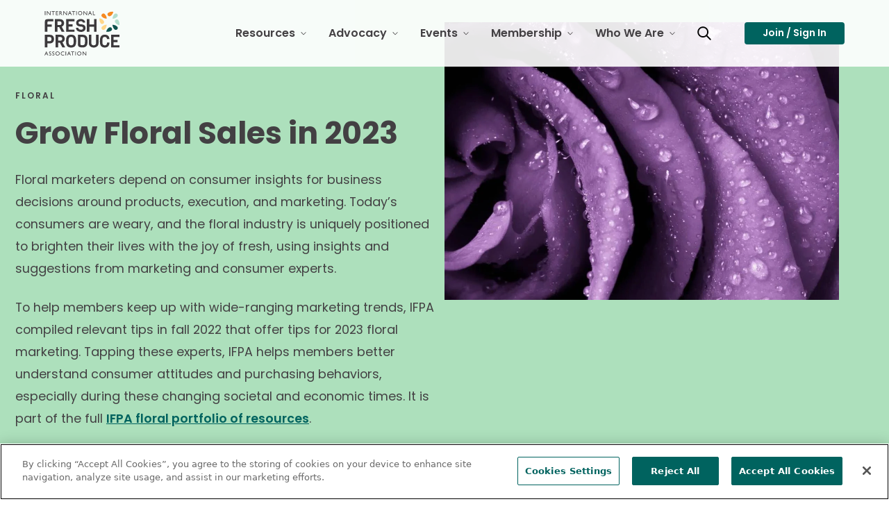

--- FILE ---
content_type: text/html; charset=utf-8
request_url: https://www.freshproduce.com//resources/floral/2022-2023-floral-trends-report/
body_size: 37331
content:




<!DOCTYPE html>
<html lang="en" class="">
<head>
    <script src="https://cdn.optimizely.com/js/6733203359662080.js"></script>
    <meta charset="utf-8">
    <meta http-equiv="X-UA-Compatible" content="IE=edge">
    <meta name="viewport" content="width=device-width, initial-scale=1, maximum-scale=5" />
    <meta name="author" content="" />

    <link rel="apple-touch-icon" sizes="180x180" href="/favicons/apple-touch-icon.png?v=8.0.0.0">
    <link rel="icon" type="image/png" sizes="32x32" href="/favicons/favicon-32x32.png?v=8.0.0.0">
    <link rel="icon" type="image/png" sizes="16x16" href="/favicons/favicon-16x16.png?v=8.0.0.0">
    <link rel="manifest" href="/favicons/site.webmanifest?v=8.0.0.0">
    <link rel="mask-icon" href="/favicons/safari-pinned-tab.svg?v=8.0.0.0" color="#5bbad5">
    <meta name="msapplication-TileColor" content="#da532c">
    <meta name="theme-color" content="#ffffff">

    <link rel="canonical" href="https://www.freshproduce.com/resources/floral/2022-2023-floral-trends-report/"/>
    <meta name="title" property="title" content="Consumer Trends Insights to Grow Floral Sales in 2023" />
<meta name="keywords" property="keywords" content="Supermarket Floral Sales, Floral Trends, Grow Floral Sales" />
<meta name="description" property="description" content="IFPA outlines trends from 2023 to provide insight on growing supermarket floral sales in 2023" />



    <title> Consumer Trends Insights to Grow Floral Sales in 2023</title>
    <link rel="icon" href="/favicon.ico" type="image/x-icon" />

    <link rel="stylesheet preload" href="/dist/Produce/styles.css?v=8.0.0.0" as="style" />
    
    
    <script>
!function(T,l,y){var S=T.location,k="script",D="instrumentationKey",C="ingestionendpoint",I="disableExceptionTracking",E="ai.device.",b="toLowerCase",w="crossOrigin",N="POST",e="appInsightsSDK",t=y.name||"appInsights";(y.name||T[e])&&(T[e]=t);var n=T[t]||function(d){var g=!1,f=!1,m={initialize:!0,queue:[],sv:"5",version:2,config:d};function v(e,t){var n={},a="Browser";return n[E+"id"]=a[b](),n[E+"type"]=a,n["ai.operation.name"]=S&&S.pathname||"_unknown_",n["ai.internal.sdkVersion"]="javascript:snippet_"+(m.sv||m.version),{time:function(){var e=new Date;function t(e){var t=""+e;return 1===t.length&&(t="0"+t),t}return e.getUTCFullYear()+"-"+t(1+e.getUTCMonth())+"-"+t(e.getUTCDate())+"T"+t(e.getUTCHours())+":"+t(e.getUTCMinutes())+":"+t(e.getUTCSeconds())+"."+((e.getUTCMilliseconds()/1e3).toFixed(3)+"").slice(2,5)+"Z"}(),iKey:e,name:"Microsoft.ApplicationInsights."+e.replace(/-/g,"")+"."+t,sampleRate:100,tags:n,data:{baseData:{ver:2}}}}var h=d.url||y.src;if(h){function a(e){var t,n,a,i,r,o,s,c,u,p,l;g=!0,m.queue=[],f||(f=!0,t=h,s=function(){var e={},t=d.connectionString;if(t)for(var n=t.split(";"),a=0;a<n.length;a++){var i=n[a].split("=");2===i.length&&(e[i[0][b]()]=i[1])}if(!e[C]){var r=e.endpointsuffix,o=r?e.location:null;e[C]="https://"+(o?o+".":"")+"dc."+(r||"services.visualstudio.com")}return e}(),c=s[D]||d[D]||"",u=s[C],p=u?u+"/v2/track":d.endpointUrl,(l=[]).push((n="SDK LOAD Failure: Failed to load Application Insights SDK script (See stack for details)",a=t,i=p,(o=(r=v(c,"Exception")).data).baseType="ExceptionData",o.baseData.exceptions=[{typeName:"SDKLoadFailed",message:n.replace(/\./g,"-"),hasFullStack:!1,stack:n+"\nSnippet failed to load ["+a+"] -- Telemetry is disabled\nHelp Link: https://go.microsoft.com/fwlink/?linkid=2128109\nHost: "+(S&&S.pathname||"_unknown_")+"\nEndpoint: "+i,parsedStack:[]}],r)),l.push(function(e,t,n,a){var i=v(c,"Message"),r=i.data;r.baseType="MessageData";var o=r.baseData;return o.message='AI (Internal): 99 message:"'+("SDK LOAD Failure: Failed to load Application Insights SDK script (See stack for details) ("+n+")").replace(/\"/g,"")+'"',o.properties={endpoint:a},i}(0,0,t,p)),function(e,t){if(JSON){var n=T.fetch;if(n&&!y.useXhr)n(t,{method:N,body:JSON.stringify(e),mode:"cors"});else if(XMLHttpRequest){var a=new XMLHttpRequest;a.open(N,t),a.setRequestHeader("Content-type","application/json"),a.send(JSON.stringify(e))}}}(l,p))}function i(e,t){f||setTimeout(function(){!t&&m.core||a()},500)}var e=function(){var n=l.createElement(k);n.src=h;var e=y[w];return!e&&""!==e||"undefined"==n[w]||(n[w]=e),n.onload=i,n.onerror=a,n.onreadystatechange=function(e,t){"loaded"!==n.readyState&&"complete"!==n.readyState||i(0,t)},n}();y.ld<0?l.getElementsByTagName("head")[0].appendChild(e):setTimeout(function(){l.getElementsByTagName(k)[0].parentNode.appendChild(e)},y.ld||0)}try{m.cookie=l.cookie}catch(p){}function t(e){for(;e.length;)!function(t){m[t]=function(){var e=arguments;g||m.queue.push(function(){m[t].apply(m,e)})}}(e.pop())}var n="track",r="TrackPage",o="TrackEvent";t([n+"Event",n+"PageView",n+"Exception",n+"Trace",n+"DependencyData",n+"Metric",n+"PageViewPerformance","start"+r,"stop"+r,"start"+o,"stop"+o,"addTelemetryInitializer","setAuthenticatedUserContext","clearAuthenticatedUserContext","flush"]),m.SeverityLevel={Verbose:0,Information:1,Warning:2,Error:3,Critical:4};var s=(d.extensionConfig||{}).ApplicationInsightsAnalytics||{};if(!0!==d[I]&&!0!==s[I]){var c="onerror";t(["_"+c]);var u=T[c];T[c]=function(e,t,n,a,i){var r=u&&u(e,t,n,a,i);return!0!==r&&m["_"+c]({message:e,url:t,lineNumber:n,columnNumber:a,error:i}),r},d.autoExceptionInstrumented=!0}return m}(y.cfg);function a(){y.onInit&&y.onInit(n)}(T[t]=n).queue&&0===n.queue.length?(n.queue.push(a),n.trackPageView({})):a()}(window,document,{src: "https://js.monitor.azure.com/scripts/b/ai.2.gbl.min.js", crossOrigin: "anonymous", cfg: {instrumentationKey: '93e8f772-e09c-4ab4-aa8f-f248bb7c3bb8', disableCookiesUsage: false }});
</script>
<script>
_iaq = [ ['client', 'b3bb03ab55594028b9109f5342852337'], ['track', 'consume'] ]; !function(d,s){var ia=d.createElement(s);ia.async=1,s=d.getElementsByTagName(s)[0],ia.src='//s.usea01.idio.episerver.net/ia.js',s.parentNode.insertBefore(ia,s)}(document,'script');
</script>

    <style>

.skip-to-content{visibility:hidden;}
.colorWhite{color:#fff!important;}
.large-body-link{font-size: 1.5rem!important; line-height: 2.5rem;}
.scheduleLinksOverride{color: #00635f; font-weight: 600; text-decoration: underline;}
.ifpaNumberCircle {
  width: 80px;
  height: 80px;
  background-color: #00635F;
  border-radius: 50%;
  color: #fff;
  display: flex;
  align-items: center;
  justify-content: center;
font-size:30px
 
}
.IfpaCallOut{
 background-color: #E7EFEF;
padding:4px;
}
</style>
<meta name="facebook-domain-verification" content="gsokmkp1v7vhus93hqqsksq9t03rod" />
<style />

</style>

    



    <!--AppInsights-->
    <script type="text/javascript">!function(T,l,y){var S=T.location,k="script",D="instrumentationKey",C="ingestionendpoint",I="disableExceptionTracking",E="ai.device.",b="toLowerCase",w="crossOrigin",N="POST",e="appInsightsSDK",t=y.name||"appInsights";(y.name||T[e])&&(T[e]=t);var n=T[t]||function(d){var g=!1,f=!1,m={initialize:!0,queue:[],sv:"5",version:2,config:d};function v(e,t){var n={},a="Browser";return n[E+"id"]=a[b](),n[E+"type"]=a,n["ai.operation.name"]=S&&S.pathname||"_unknown_",n["ai.internal.sdkVersion"]="javascript:snippet_"+(m.sv||m.version),{time:function(){var e=new Date;function t(e){var t=""+e;return 1===t.length&&(t="0"+t),t}return e.getUTCFullYear()+"-"+t(1+e.getUTCMonth())+"-"+t(e.getUTCDate())+"T"+t(e.getUTCHours())+":"+t(e.getUTCMinutes())+":"+t(e.getUTCSeconds())+"."+((e.getUTCMilliseconds()/1e3).toFixed(3)+"").slice(2,5)+"Z"}(),iKey:e,name:"Microsoft.ApplicationInsights."+e.replace(/-/g,"")+"."+t,sampleRate:100,tags:n,data:{baseData:{ver:2}}}}var h=d.url||y.src;if(h){function a(e){var t,n,a,i,r,o,s,c,u,p,l;g=!0,m.queue=[],f||(f=!0,t=h,s=function(){var e={},t=d.connectionString;if(t)for(var n=t.split(";"),a=0;a<n.length;a++){var i=n[a].split("=");2===i.length&&(e[i[0][b]()]=i[1])}if(!e[C]){var r=e.endpointsuffix,o=r?e.location:null;e[C]="https://"+(o?o+".":"")+"dc."+(r||"services.visualstudio.com")}return e}(),c=s[D]||d[D]||"",u=s[C],p=u?u+"/v2/track":d.endpointUrl,(l=[]).push((n="SDK LOAD Failure: Failed to load Application Insights SDK script (See stack for details)",a=t,i=p,(o=(r=v(c,"Exception")).data).baseType="ExceptionData",o.baseData.exceptions=[{typeName:"SDKLoadFailed",message:n.replace(/\./g,"-"),hasFullStack:!1,stack:n+"\nSnippet failed to load ["+a+"] -- Telemetry is disabled\nHelp Link: https://go.microsoft.com/fwlink/?linkid=2128109\nHost: "+(S&&S.pathname||"_unknown_")+"\nEndpoint: "+i,parsedStack:[]}],r)),l.push(function(e,t,n,a){var i=v(c,"Message"),r=i.data;r.baseType="MessageData";var o=r.baseData;return o.message='AI (Internal): 99 message:"'+("SDK LOAD Failure: Failed to load Application Insights SDK script (See stack for details) ("+n+")").replace(/\"/g,"")+'"',o.properties={endpoint:a},i}(0,0,t,p)),function(e,t){if(JSON){var n=T.fetch;if(n&&!y.useXhr)n(t,{method:N,body:JSON.stringify(e),mode:"cors"});else if(XMLHttpRequest){var a=new XMLHttpRequest;a.open(N,t),a.setRequestHeader("Content-type","application/json"),a.send(JSON.stringify(e))}}}(l,p))}function i(e,t){f||setTimeout(function(){!t&&m.core||a()},500)}var e=function(){var n=l.createElement(k);n.src=h;var e=y[w];return!e&&""!==e||"undefined"==n[w]||(n[w]=e),n.onload=i,n.onerror=a,n.onreadystatechange=function(e,t){"loaded"!==n.readyState&&"complete"!==n.readyState||i(0,t)},n}();y.ld<0?l.getElementsByTagName("head")[0].appendChild(e):setTimeout(function(){l.getElementsByTagName(k)[0].parentNode.appendChild(e)},y.ld||0)}try{m.cookie=l.cookie}catch(p){}function t(e){for(;e.length;)!function(t){m[t]=function(){var e=arguments;g||m.queue.push(function(){m[t].apply(m,e)})}}(e.pop())}var n="track",r="TrackPage",o="TrackEvent";t([n+"Event",n+"PageView",n+"Exception",n+"Trace",n+"DependencyData",n+"Metric",n+"PageViewPerformance","start"+r,"stop"+r,"start"+o,"stop"+o,"addTelemetryInitializer","setAuthenticatedUserContext","clearAuthenticatedUserContext","flush"]),m.SeverityLevel={Verbose:0,Information:1,Warning:2,Error:3,Critical:4};var s=(d.extensionConfig||{}).ApplicationInsightsAnalytics||{};if(!0!==d[I]&&!0!==s[I]){var c="onerror";t(["_"+c]);var u=T[c];T[c]=function(e,t,n,a,i){var r=u&&u(e,t,n,a,i);return!0!==r&&m["_"+c]({message:e,url:t,lineNumber:n,columnNumber:a,error:i}),r},d.autoExceptionInstrumented=!0}return m}(y.cfg);function a(){y.onInit&&y.onInit(n)}(T[t]=n).queue&&0===n.queue.length?(n.queue.push(a),n.trackPageView({})):a()}(window,document,{
src: "https://js.monitor.azure.com/scripts/b/ai.2.min.js", // The SDK URL Source
crossOrigin: "anonymous", 
cfg: { // Application Insights Configuration
    instrumentationKey: '93e8f772-e09c-4ab4-aa8f-f248bb7c3bb8'
}});</script>
    <meta property="og:title" content="Floral Trends" />
<meta property="og:type" content="website" />
<meta property="og:url" content="/resources/floral/2022-2023-floral-trends-report/" />
<meta property="og:locale" content="en" />
<meta property="og:site_name" content="International Fresh Produce Association" />
<meta name="twitter:title" content="Floral Trends" />
<meta name="twitter:card" content="summary" />
<meta name="twitter:site" content="" />
<meta property="og:description" content="IFPA outlines trends from 2023 to provide insight on growing supermarket floral sales in 2023" />
<meta name="twitter:description" content="IFPA outlines trends from 2023 to provide insight on growing supermarket floral sales in 2023" />
<meta property="og:image" content="https://www.freshproduce.com/siteassets/images/floral/closeuppurplerose.jpg/_croppings/resource-detail-page-open-graph.jpg" />
<meta name="twitter:image" content="https://www.freshproduce.com/siteassets/images/floral/closeuppurplerose.jpg/_croppings/resource-detail-page-open-graph.jpg" />

    <meta property="article:published_time" content="2023-01-05T20:00:22"/>
<meta property="article:category" content="Floral"/>
<meta property="article:tag" content="Floral"/>
<meta property="article:tag" content="Consumer Trends"/>
<meta property="article:content_type" content="ResourceDetailPage"/>
<meta property="idio:accent_color" content="default"/>
<meta property="idio:eyebrow" content="Floral"/>
<meta property="idio:tile_grid" content="https://www.freshproduce.com/siteassets/images/floral/closeuppurplerose.jpg/_croppings/resource-detail-page-grid.jpg"/>
<meta property="idio:tile_list" content="https://www.freshproduce.com/siteassets/images/floral/closeuppurplerose.jpg/_croppings/resource-detail-page-list.jpg"/>
<meta property="idio:tile_feature" content="https://www.freshproduce.com/siteassets/images/floral/closeuppurplerose.jpg/_croppings/resource-detail-page-feature.jpg"/>
<script type="text/javascript">!function(d,s){var ip=d.createElement(s);ip.async=1,s=d.getElementsByTagName(s)[0],ip.src='//s.usea01.idio.episerver.net/ip.js',s.parentNode.insertBefore(ip, s)}(document,'script');</script>

    <!--Google Tag Manager -->
<script>(function(w,d,s,l,i){w[l]=w[l]||[];w[l].push({'gtm.start':
new Date().getTime(),event:'gtm.js'});var f=d.getElementsByTagName(s)[0],
j=d.createElement(s),dl=l!='dataLayer'?'&l='+l:'';j.async=true;j.src=
'https://www.googletagmanager.com/gtm.js?id='+i+dl;f.parentNode.insertBefore(j,f);
})(window,document,'script','dataLayer','GTM-KCQ6PN7');</script>
<!-- End Google Tag Manager -->

    
    <script type="text/javascript" src="https://platform-api.sharethis.com/js/sharethis.js#property=64b00f630f9156001a29198d&product=inline-share-buttons&source=platform" async="async"></script>


     
</head>


<body class="resource-detail-page color-mint">
    

    <!-- Google Tag Manager (noscript) -->
<noscript>
    <iframe src="https://www.googletagmanager.com/ns.html?id=GTM-KCQ6PN7" height="0" width="0" style="display: none; visibility: hidden" ></ iframe > 
</noscript>
<!-- End Google Tag Manager (noscript) -->

    
    



<header>
    <nav class="mega-menu" role="navigation" aria-label="Main Navigation">
        <div class="nav-wrapper">
            <a href="#pageContent" class="skip-to-content">Skip Navigation</a>
            <div class="header">
                <button class="navbar-toggle" type="button">
                    <span class="sr-only">Toggle Navigation</span>
                    <span class="icon-bar"></span>
                    <span class="icon-bar"></span>
                    <span class="icon-bar"></span>
                </button>
                <div class="nav-brand">
                    <a href="/" aria-label="Primary Logo">
                        

<svg width="684" height="407" viewBox="0 0 684 407" fill="none" xmlns="http://www.w3.org/2000/svg"><path d="M15.27 370.291H18.84L34.78 406.011H29.57L24.83 395.471H9.67L5.23 406.011H0L15.27 370.291ZM22.74 391.011L17 378.101L11.69 391.011H22.74ZM52.68 391.181L48.81 388.831C46.8216 387.72 45.0661 386.237 43.64 384.461C42.6107 383.018 42.071 381.283 42.1 379.511C42.0504 378.226 42.2846 376.946 42.7858 375.762C43.2871 374.578 44.0431 373.519 45 372.661C47.0963 370.843 49.8079 369.895 52.58 370.011C55.4944 369.993 58.3448 370.865 60.75 372.511V378.281C59.6824 377.152 58.4023 376.244 56.9831 375.611C55.5639 374.978 54.0336 374.631 52.48 374.591C51.0259 374.529 49.5898 374.932 48.38 375.741C47.8869 376.059 47.4818 376.495 47.2021 377.011C46.9225 377.527 46.7773 378.104 46.78 378.691C46.7912 379.802 47.2113 380.87 47.96 381.691C49.0584 382.868 50.342 383.858 51.76 384.621L55.64 386.921C59.98 389.508 62.15 392.804 62.15 396.811C62.1963 398.106 61.964 399.395 61.4689 400.593C60.9737 401.79 60.2273 402.867 59.28 403.751C57.2458 405.582 54.5741 406.54 51.84 406.421C48.3741 406.434 45.0015 405.298 42.25 403.191V396.721C45.0033 400.248 48.1833 402.011 51.79 402.011C53.2403 402.066 54.6614 401.593 55.79 400.681C56.2935 400.283 56.6989 399.776 56.9746 399.196C57.2503 398.617 57.389 397.982 57.38 397.341C57.3667 395.121 55.8 393.058 52.68 391.151V391.181ZM81.75 391.181L77.89 388.831C75.8988 387.72 74.1402 386.237 72.71 384.461C71.6807 383.018 71.141 381.283 71.17 379.511C71.1261 378.23 71.364 376.956 71.8669 375.777C72.3697 374.599 73.1252 373.545 74.08 372.691C76.1703 370.867 78.8776 369.908 81.65 370.011C84.5644 369.993 87.4148 370.865 89.82 372.511V378.281C88.7528 377.151 87.4727 376.243 86.0534 375.61C84.6341 374.977 83.1037 374.63 81.55 374.591C80.0988 374.528 78.6655 374.931 77.46 375.741C76.9657 376.058 76.5591 376.494 76.2778 377.01C75.9964 377.526 75.8493 378.104 75.85 378.691C75.8659 379.801 76.2853 380.867 77.03 381.691C78.1305 382.866 79.4137 383.855 80.83 384.621L84.72 386.921C89.0533 389.508 91.22 392.804 91.22 396.811C91.2656 398.105 91.034 399.393 90.5407 400.59C90.0474 401.787 89.3039 402.865 88.36 403.751C86.3236 405.578 83.6534 406.536 80.92 406.421C77.4513 406.433 74.076 405.297 71.32 403.191V396.721C74.0667 400.248 77.2467 402.011 80.86 402.011C82.3103 402.066 83.7314 401.593 84.86 400.681C85.3635 400.283 85.7689 399.776 86.0446 399.196C86.3203 398.617 86.459 397.982 86.45 397.341C86.4433 395.121 84.8767 393.058 81.75 391.151V391.181ZM119.47 370.011C121.986 369.934 124.492 370.355 126.844 371.249C129.197 372.143 131.35 373.493 133.18 375.221C134.965 376.891 136.376 378.92 137.32 381.174C138.265 383.429 138.721 385.857 138.66 388.301C138.724 390.738 138.263 393.159 137.309 395.402C136.355 397.646 134.93 399.657 133.13 401.301C129.339 404.78 124.332 406.63 119.19 406.451C116.728 406.526 114.275 406.109 111.976 405.225C109.677 404.341 107.577 403.007 105.8 401.301C104.052 399.645 102.673 397.639 101.751 395.415C100.83 393.191 100.386 390.798 100.45 388.391C100.379 385.94 100.823 383.501 101.751 381.231C102.679 378.961 104.072 376.91 105.84 375.211C107.651 373.48 109.79 372.129 112.13 371.236C114.471 370.343 116.966 369.926 119.47 370.011ZM119.67 374.841C117.833 374.778 116.001 375.084 114.284 375.74C112.567 376.396 110.998 377.389 109.67 378.661C108.375 379.923 107.358 381.44 106.683 383.118C106.008 384.795 105.69 386.594 105.75 388.401C105.703 390.183 106.029 391.954 106.708 393.603C107.386 395.251 108.402 396.739 109.69 397.971C112.399 400.436 115.933 401.795 119.596 401.78C123.258 401.765 126.781 400.378 129.47 397.891C130.773 396.642 131.801 395.135 132.49 393.467C133.179 391.799 133.512 390.005 133.47 388.201C133.504 386.424 133.165 384.66 132.477 383.022C131.788 381.385 130.764 379.909 129.47 378.691C128.178 377.424 126.645 376.428 124.962 375.764C123.279 375.099 121.479 374.778 119.67 374.821V374.841ZM180.76 397.841V403.441C176.782 405.537 172.336 406.587 167.84 406.491C164.321 406.605 160.835 405.78 157.74 404.101C154.997 402.536 152.727 400.259 151.17 397.511C149.572 394.753 148.74 391.618 148.76 388.431C148.711 385.989 149.178 383.564 150.131 381.315C151.084 379.066 152.501 377.044 154.29 375.381C156.096 373.626 158.233 372.247 160.576 371.326C162.919 370.404 165.422 369.957 167.94 370.011C172.246 370.163 176.478 371.184 180.38 373.011V378.481C176.699 376.246 172.495 375.018 168.19 374.921C166.329 374.863 164.474 375.174 162.734 375.836C160.993 376.499 159.402 377.5 158.05 378.781C156.743 380.018 155.711 381.517 155.022 383.18C154.332 384.842 154.001 386.632 154.05 388.431C153.997 390.226 154.326 392.012 155.015 393.671C155.705 395.33 156.739 396.823 158.05 398.051C160.802 400.599 164.452 401.951 168.2 401.811C172.689 401.726 177.055 400.328 180.76 397.791V397.841ZM192.28 370.551H197.37V406.011H192.28V370.551ZM221.81 370.341H225.39L241.32 406.011H236.12L231.38 395.471H216.22L211.78 406.011H206.55L221.81 370.341ZM229.29 391.011L223.55 378.131L218.24 391.011H229.29ZM242.18 370.481H271.87V375.011H259.48V406.011H254.37V375.011H242.18V370.481ZM281.94 370.531H287V406.011H281.91L281.94 370.531ZM317.57 370.021C320.086 369.944 322.592 370.365 324.944 371.259C327.297 372.153 329.45 373.503 331.28 375.231C333.065 376.901 334.476 378.93 335.42 381.184C336.365 383.439 336.821 385.867 336.76 388.311C336.824 390.748 336.363 393.169 335.409 395.413C334.455 397.656 333.03 399.667 331.23 401.311C327.439 404.79 322.432 406.64 317.29 406.461C314.828 406.536 312.375 406.119 310.076 405.235C307.777 404.351 305.677 403.017 303.9 401.311C302.152 399.655 300.773 397.649 299.851 395.425C298.93 393.201 298.486 390.808 298.55 388.401C298.479 385.95 298.923 383.511 299.851 381.241C300.779 378.971 302.172 376.92 303.94 375.221C305.75 373.488 307.889 372.135 310.229 371.24C312.57 370.346 315.066 369.928 317.57 370.011V370.021ZM317.77 374.851C315.933 374.788 314.101 375.094 312.384 375.75C310.667 376.406 309.098 377.399 307.77 378.671C306.475 379.933 305.458 381.45 304.783 383.128C304.108 384.805 303.79 386.604 303.85 388.411C303.803 390.193 304.129 391.964 304.808 393.613C305.486 395.261 306.502 396.749 307.79 397.981C310.499 400.446 314.033 401.805 317.696 401.79C321.358 401.775 324.881 400.388 327.57 397.901C328.873 396.652 329.901 395.145 330.59 393.477C331.279 391.809 331.612 390.015 331.57 388.211C331.604 386.434 331.266 384.67 330.577 383.032C329.888 381.395 328.864 379.919 327.57 378.701C326.279 377.432 324.746 376.435 323.063 375.768C321.38 375.102 319.58 374.78 317.77 374.821V374.851ZM376.47 370.531H381.3V406.011H376.93L353.17 378.631V406.011H348.38V370.501H352.5L376.5 398.101L376.47 370.531ZM3.77 0.520852H8.86V36.0609H3.77V0.520852ZM50.19 0.520852H55V36.0609H50.65L26.89 8.69085V36.0609H22.11V0.520852H26.23L50.23 28.1209L50.19 0.520852ZM64.82 0.520852H94.51V5.01085H82.12V36.0609H77V5.01085H64.82V0.520852ZM104.52 0.520852H124.67V5.01085H109.61V15.8909H124.16V20.4409H109.61V31.4409H125.16V36.0109H104.52V0.520852ZM135.94 36.0609V0.520852H144.84C148.44 0.520852 151.293 1.41085 153.4 3.19085C154.447 4.0729 155.277 5.18348 155.826 6.437C156.376 7.69051 156.63 9.05348 156.57 10.4209C156.61 12.3264 156.062 14.1981 155 15.7809C153.899 17.3399 152.345 18.5232 150.55 19.1709C151.801 20.0222 152.922 21.0494 153.88 22.2208C155.559 24.3823 157.095 26.6504 158.48 29.0109C159.72 31.0109 160.72 32.5309 161.48 33.5709L163.36 36.1109H157.3L155.75 33.7709C155.658 33.6219 155.558 33.4784 155.45 33.3409L154.45 31.9309L152.87 29.3409L151.17 26.5609C150.306 25.2969 149.336 24.1093 148.27 23.0109C147.571 22.2803 146.773 21.6509 145.9 21.1409C144.775 20.684 143.561 20.489 142.35 20.5709H141V36.0609H135.94ZM142.55 4.84085H141V16.0609H143C144.792 16.1752 146.59 15.9513 148.3 15.4009C149.234 14.9794 150.016 14.2813 150.54 13.4009C151.078 12.4935 151.355 11.4554 151.34 10.4009C151.347 9.33484 151.037 8.29084 150.45 7.40085C149.857 6.49713 148.976 5.82047 147.95 5.48085C146.192 4.9983 144.372 4.78256 142.55 4.84085ZM200.7 0.520852H205.54V36.0609H201.16L177.4 8.69085V36.0609H172.62V0.520852H176.74L200.74 28.1209L200.7 0.520852ZM229.7 0.320852H233.28L249.22 36.0609H244L239.26 25.5309H224.11L219.67 36.0609H214.44L229.7 0.320852ZM237.18 21.0109L231.44 8.13085L226.13 21.0109H237.18ZM250.07 0.470852H279.76V5.01085H267.37V36.0609H262.26V5.01085H250.07V0.470852ZM289.83 0.470852H294.92V36.0609H289.83V0.470852ZM325.46 0.0108516C327.977 -0.0666877 330.484 0.354637 332.837 1.25054C335.19 2.14644 337.342 3.49921 339.17 5.23085C340.957 6.89707 342.37 8.92388 343.314 11.1771C344.259 13.4303 344.714 15.8585 344.65 18.3009C344.714 20.7375 344.253 23.1595 343.299 25.4025C342.345 27.6455 340.92 29.6571 339.12 31.3009C335.327 34.7762 330.322 36.6252 325.18 36.4509C322.718 36.5238 320.266 36.1061 317.967 35.2219C315.668 34.3377 313.569 33.0048 311.79 31.3009C310.042 29.6428 308.663 27.6357 307.741 25.4098C306.819 23.184 306.376 20.7891 306.44 18.3809C306.37 15.931 306.813 13.4936 307.741 11.2254C308.669 8.95718 310.062 6.90839 311.83 5.21085C313.641 3.47968 315.779 2.12789 318.12 1.2349C320.461 0.341914 322.956 -0.074253 325.46 0.0108516ZM325.66 4.84085C323.823 4.78057 321.992 5.08738 320.275 5.7433C318.558 6.39923 316.989 7.3911 315.66 8.66085C314.365 9.92255 313.348 11.4404 312.673 13.1175C311.998 14.7946 311.68 16.594 311.74 18.4009C311.681 20.1873 311.999 21.9662 312.672 23.6219C313.346 25.2776 314.361 26.7729 315.65 28.0109C318.355 30.4821 321.891 31.8457 325.556 31.8309C329.22 31.8161 332.745 30.4239 335.43 27.9309C336.733 26.6818 337.761 25.1752 338.45 23.5069C339.139 21.8386 339.472 20.0452 339.43 18.2409C339.466 16.4655 339.128 14.7026 338.439 13.0661C337.75 11.4296 336.725 9.95601 335.43 8.74085C334.145 7.47047 332.618 6.47075 330.94 5.80086C329.262 5.13098 327.467 4.80453 325.66 4.84085ZM384.36 0.520852H389.2V36.0609H384.82L361.06 8.69085V36.0609H356.27V0.520852H360.4L384.4 28.1209L384.36 0.520852ZM413.36 0.320852H416.94L432.87 36.0609H427.66L422.93 25.5309H407.76L403.32 36.0609H398.09L413.36 0.320852ZM420.84 21.0109L415.1 8.13085L409.78 21.0109H420.84ZM442 0.520852H447.09V31.4309H463.09V36.0609H442V0.520852ZM80.11 94.0108H39.26C34.48 94.0108 31.1467 94.9342 29.26 96.7808C27.3733 98.6275 26.4267 101.828 26.42 106.381V122.491H67.25V142.681H26.4V189.681H3.77V97.4209C3.77 88.8542 5.64333 82.7775 9.39 79.1908C13.1367 75.6042 19.5633 73.8142 28.67 73.8208H80.11V94.0108ZM183.47 189.711H157.27L134.64 146.711H118.36V189.711H95.74V73.8208H141.15C152.65 73.8208 161.793 77.3175 168.58 84.3109C175.367 91.3042 178.757 100.178 178.75 110.931C178.929 118.162 176.791 125.261 172.65 131.191C168.973 136.593 163.711 140.722 157.59 143.011L183.47 189.711ZM151.47 122.891C154.58 119.536 156.247 115.093 156.11 110.521C156.11 105.581 154.617 101.581 151.63 98.5209C148.643 95.4609 144.643 93.9408 139.63 93.9608H118.36V127.821H139.69C141.895 127.888 144.088 127.483 146.123 126.632C148.158 125.782 149.988 124.506 151.49 122.891H151.47ZM274.47 189.711H198.12V73.8208H274.46V94.0108H220.75V121.191H256.75V141.381H220.75V169.541H274.46L274.47 189.711ZM374.74 155.531C374.74 166.491 370.723 175.091 362.69 181.331C354.657 187.571 344.403 190.691 331.93 190.691C321.818 190.626 311.915 187.813 303.28 182.551C298.576 179.572 294.71 175.442 292.05 170.551C289.059 165.153 287.545 159.061 287.66 152.891H308.19C308.269 155.463 308.994 157.975 310.297 160.194C311.601 162.413 313.441 164.269 315.65 165.591C320.58 168.829 326.362 170.528 332.26 170.471C345.82 170.471 352.6 165.698 352.6 156.151C352.6 148.344 347.99 143.731 338.77 142.311L319.89 140.311C310.443 138.898 302.953 135.534 297.42 130.221C291.887 124.908 289.12 117.258 289.12 107.271C289.12 97.2709 293.08 89.0209 301 82.5209C308.92 76.0209 318.92 72.7675 331 72.7608C343.093 72.7608 352.83 75.8275 360.21 81.9608C363.758 84.7858 366.603 88.3937 368.524 92.5019C370.444 96.6101 371.388 101.107 371.28 105.641C371.28 105.641 355.99 105.581 350.87 105.581C348.77 96.8342 342.497 92.4575 332.05 92.4509C325.43 92.4509 320.25 93.8642 316.51 96.6908C312.77 99.5175 310.897 102.851 310.89 106.691C310.814 108.421 311.143 110.145 311.849 111.727C312.556 113.308 313.621 114.703 314.96 115.801C317.865 118.136 321.375 119.596 325.08 120.011L343.64 122.011C364.373 124.824 374.737 135.998 374.73 155.531H374.74ZM474.84 189.711H452.21V142.831H409.72V189.711H387.1V73.8208H409.72V122.821H452.21V73.8208H474.83L474.84 189.711ZM76.94 226.861C83.6067 233.528 86.94 243.321 86.94 256.241C86.94 269.161 83.6067 278.954 76.94 285.621C70.2733 292.288 60.86 295.621 48.7 295.621H26.4V332.731H3.77V216.851H48.7C60.8533 216.851 70.2667 220.188 76.94 226.861ZM64.32 256.241C64.32 243.421 58.7333 237.011 47.56 237.011H26.4V275.261H47.56C52.98 275.261 57.13 273.798 60.01 270.871C62.89 267.944 64.3267 263.068 64.32 256.241ZM189.66 332.741H163.45L140.82 289.741H124.55V332.741H101.92V216.851H147.34C158.84 216.851 167.98 220.348 174.76 227.341C181.54 234.334 184.933 243.224 184.94 254.011C185.116 261.243 182.975 268.342 178.83 274.271C175.142 279.641 169.886 283.741 163.78 286.011L189.66 332.741ZM157.66 265.921C160.77 262.566 162.437 258.123 162.3 253.551C162.3 248.611 160.807 244.611 157.82 241.551C154.833 238.491 150.833 236.971 145.82 236.991H124.55V270.851H145.87C148.075 270.919 150.269 270.514 152.304 269.664C154.339 268.814 156.169 267.537 157.67 265.921H157.66ZM289.26 269.421V278.211C289.26 297.644 285.593 311.751 278.26 320.531C270.927 329.311 259.18 333.708 243.02 333.721C226.847 333.721 215.153 329.324 207.94 320.531C200.727 311.738 197.117 297.468 197.11 277.721V269.261C197.11 251.261 200.777 237.858 208.11 229.051C215.443 220.244 227.073 215.851 243 215.871C258.893 215.871 270.583 220.321 278.07 229.221C285.557 238.121 289.29 251.521 289.27 269.421H289.26ZM266.64 277.721V271.721C266.64 261.301 265.337 253.001 262.73 246.821C259.697 239.614 253.19 236.011 243.21 236.011C233.117 236.011 226.55 239.594 223.51 246.761C221.023 252.621 219.777 260.921 219.77 271.661V277.661C219.77 291.661 221.723 301.104 225.63 305.991C227.425 308.269 229.739 310.083 232.38 311.281C235.765 312.712 239.401 313.457 243.077 313.47C246.753 313.484 250.394 312.767 253.79 311.361C256.437 310.168 258.776 308.386 260.63 306.151C262.422 303.723 263.695 300.952 264.37 298.011C265.89 292.731 266.65 285.968 266.65 277.721H266.64ZM392.46 274.301L392.63 286.841C392.362 293.592 391.38 300.296 389.7 306.841C388.04 312.477 384.938 317.581 380.7 321.651C373.32 329.031 362.577 332.721 348.47 332.721C331.87 332.721 320.477 330.524 314.29 326.131C308.103 321.738 305.01 313.788 305.01 302.281V216.851H350.1C363.12 216.851 373.32 220.538 380.7 227.911C386.615 233.763 390.349 241.463 391.28 249.731C392.161 257.89 392.559 266.095 392.47 274.301H392.46ZM369 295.061C369.72 288.222 370.021 281.346 369.9 274.471C370.029 267.702 369.729 260.932 369 254.201C368.612 250.563 367.228 247.103 365 244.201C361.073 239.408 355.407 237.011 348 237.011H327.69V301.141C327.69 305.481 329.153 308.481 332.08 310.141C335.007 311.801 340.243 312.614 347.79 312.581C355.33 312.581 361.053 310.191 364.96 305.411C366.987 302.911 368.333 299.461 369 295.061ZM493.44 216.851V293.011C493.44 305.604 489.18 315.534 480.66 322.801C472.14 330.068 461.643 333.704 449.17 333.711C436.69 333.711 426.19 330.074 417.67 322.801C409.15 315.528 404.873 305.598 404.84 293.011V216.851H427.47V292.211C427.47 299.371 429.45 304.704 433.41 308.211C437.37 311.718 442.607 313.481 449.12 313.501C455.627 313.501 460.89 311.738 464.91 308.211C468.93 304.684 470.93 299.351 470.91 292.211V216.851H493.44ZM571.57 287.851H592.57C592.57 302.604 588.88 313.938 581.5 321.851C574.12 329.764 563.687 333.721 550.2 333.721C520.58 333.721 505.767 316.304 505.76 281.471V271.701C505.76 244.254 513.357 227.054 528.55 220.101C534.55 217.281 541.767 215.871 550.2 215.871C562.573 215.871 572.64 219.261 580.4 226.041C588.16 232.821 592.027 242.614 592 255.421H570.87C569.677 249.021 567.56 244.194 564.52 240.941C561.48 237.688 556.707 236.044 550.2 236.011C542.6 236.011 536.957 238.398 533.27 243.171C530.67 246.544 529.15 252.298 528.71 260.431C528.497 263.031 528.39 266.558 528.39 271.011V281.101C528.39 293.581 530.127 302.101 533.6 306.661C537.18 311.208 542.74 313.484 550.28 313.491C557.82 313.498 563.03 311.411 565.91 307.231C568.777 303.084 570.647 296.614 571.52 287.821L571.57 287.851ZM684 332.741H607.66V216.851H684V237.011H630.28V264.211H666.28V284.401H630.28V312.561H684V332.741Z" fill="#3C393C" /><path d="M549.64 26.8508C565.29 41.7508 567.9 61.3008 568.11 69.1708C547.34 68.6208 533.72 61.0808 524.79 51.5108C509.45 35.0608 533.35 11.3308 549.64 26.8508ZM601.37 44.7508C612.68 38.1708 623.06 26.5708 628.21 6.4408C620.49 4.8908 600.85 3.0908 582.84 15.0408C564.09 27.4808 581.92 56.0608 601.37 44.7508Z" fill="#F68920" /><path d="M524.9 142.791C539.81 127.141 559.36 124.531 567.22 124.321C566.67 145.091 559.14 158.711 549.57 167.631C533.12 183.011 509.39 159.081 524.9 142.791ZM541.39 91.7209C534.81 80.4009 523.21 70.0109 503.08 64.8809C501.53 72.6009 499.74 92.2409 511.68 110.251C524.12 129.011 552.7 111.161 541.39 91.7209Z" fill="#FFD688" /><path d="M639 167.561C623.35 152.651 620.74 133.101 620.53 125.231C641.3 125.781 654.91 133.321 663.84 142.891C679.14 159.341 655.24 183.071 639 167.561ZM589.88 150.311C578.57 156.881 568.2 168.491 563.05 188.621C570.77 190.161 590.41 191.961 608.41 180.011C627.16 167.571 609.33 139.011 589.88 150.311Z" fill="#0E524D" /><path d="M663.68 51.6108C648.78 67.2608 629.23 69.8708 621.36 70.0808C621.91 49.3108 629.45 35.6908 639.01 26.7708C655.46 11.4208 679.19 35.3208 663.68 51.6108ZM644.54 102.381C651.12 113.691 662.72 124.071 682.85 129.221C684.4 121.501 686.2 101.861 674.25 83.8508C661.81 65.1108 633.23 82.9308 644.54 102.381Z" fill="#B2DDCC" /><title xmlns="">International Fresh Produce Association's Full Brand Logo</title></svg>


                        

<svg width="183" height="185" viewBox="0 0 183 185" fill="none" xmlns="http://www.w3.org/2000/svg"><path d="M47.6766 21.5291C63.3266 36.4291 65.9366 55.9791 66.1466 63.8491C45.3766 63.2991 31.7566 55.7591 22.8266 46.1891C7.4866 29.7391 31.3866 6.00914 47.6766 21.5291ZM99.4066 39.4291C110.717 32.8491 121.097 21.2491 126.247 1.11914C118.527 -0.430859 98.8866 -2.23086 80.8766 9.71914C62.1266 22.1591 79.9566 50.7391 99.4066 39.4291Z" fill="#F68920" /><path d="M22.9368 137.469C37.8468 121.819 57.3967 119.209 65.2567 118.999C64.7067 139.769 57.1768 153.389 47.6068 162.309C31.1568 177.689 7.42678 153.759 22.9368 137.469ZM39.4268 86.3992C32.8468 75.0792 21.2467 64.6892 1.11674 59.5592C-0.433258 67.2792 -2.22325 86.9192 9.71675 104.929C22.1567 123.689 50.7368 105.839 39.4268 86.3992Z" fill="#FFD688" /><path d="M137.037 162.239C121.387 147.329 118.777 127.779 118.567 119.909C139.337 120.459 152.947 127.999 161.877 137.569C177.177 154.019 153.277 177.749 137.037 162.239ZM87.9167 144.989C76.6067 151.559 66.2367 163.169 61.0867 183.299C68.8067 184.839 88.4467 186.639 106.447 174.689C125.197 162.249 107.367 133.689 87.9167 144.989Z" fill="#0E524D" /><path d="M161.716 46.2892C146.816 61.9391 127.266 64.5492 119.396 64.7592C119.946 43.9892 127.487 30.3692 137.047 21.4492C153.497 6.09915 177.226 29.9991 161.716 46.2892ZM142.576 97.0592C149.156 108.369 160.756 118.749 180.886 123.899C182.436 116.179 184.236 96.5391 172.286 78.5291C159.847 59.7891 131.266 77.6091 142.576 97.0592Z" fill="#B2DDCC" /><title xmlns="">International Fresh Produce Association's Minimal Seed Logo</title></svg>


                    </a>
                </div>
                <button class="search-toggle block md:hidden" type="button">
                    <span class="sr-only">Toggle Search</span>
                    

<svg width="20" height="20" viewBox="0 0 20 20" fill="none" xmlns="http://www.w3.org/2000/svg"><path fill-rule="evenodd" clip-rule="evenodd" d="M0.25 8.125C0.25 3.77575 3.77575 0.25 8.125 0.25C12.4742 0.25 16 3.77575 16 8.125C16.0027 9.8902 15.4097 11.6047 14.317 12.991L19.4762 18.1495C19.7131 18.3864 19.8056 18.7316 19.7189 19.0552C19.6322 19.3787 19.3795 19.6315 19.0559 19.7182C18.7324 19.8049 18.3871 19.7124 18.1502 19.4755L12.9917 14.317C11.6523 15.3708 9.9625 16 8.125 16C3.77575 16 0.25 12.4742 0.25 8.125ZM8.125 2.125C4.81129 2.125 2.125 4.81129 2.125 8.125C2.125 11.4387 4.81129 14.125 8.125 14.125C11.4387 14.125 14.125 11.4387 14.125 8.125C14.125 4.81129 11.4387 2.125 8.125 2.125Z" fill="black" /><title xmlns="">Search Icon</title></svg>


                </button>
            </div>
            <div class="categories">
                



<button data-id="block-2330" class="nav-item-dropdown default" aria-expanded="false" aria-controls="block-2330" aria-label="Open Toggle Resources sub-navigation" type="button">
    <span class="visually-hidden">toggle menu for Resources</span>
    
<img src="/siteassets/images/icons/navigation/icon-nav-resources.svg" alt="" />

    Resources
    <span class="caret">
        <svg viewBox="0 0 24 24">
            <path d="M15.8 12L7.1 3.3c-.5-.5-.5-1.3 0-1.8s1.3-.5 1.8 0L19.3 12 8.9 22.4c-.5.5-1.3.5-1.8 0s-.5-1.3 0-1.8l8.7-8.6z">
            </path>
        </svg>
    </span>
</button>

<div id="block-2330" class="megamenu-content megamenu-narrow  default  count-col-3 count-teasers-1" aria-hidden="true" role="navigation" aria-label="Resources">
    <div class="subnav-container">
        <div class="left-side">
                <div class="col-3">
                    <ul class="menu-list" role="menu">
                        


<li class="menu-list-item">
    <a href="/resources/Commodities/" target="" class="">Commodity Data</a>
</li>



<li class="menu-list-item">
    <a href="/resources/consumer-trends/" target="" class="">Consumer Trends</a>
</li>



<li class="menu-list-item">
    <a href="/resources/floral/" target="" class="">Floral</a>
</li>



<li class="menu-list-item">
    <a href="/resources/food-safety/" target="" class="">Food Safety</a>
</li>



<li class="menu-list-item">
    <a href="/resources/foodservice/" target="" class="">Foodservice</a>
</li>



<li class="menu-list-item">
    <a href="/resources/global-intelligence-engine/" target="" class="">Global Intelligence Engine</a>
</li>



<li class="menu-list-item">
    <a href="/resources/international-trade/" target="" class="">International Trade</a>
</li>



<li class="menu-list-item">
    <a href="/resources/marketing/" target="" class="">Marketing</a>
</li>



<li class="menu-list-item">
    <a href="/resources/retail/" target="" class="">Retail</a>
</li>



<li class="menu-list-item">
    <a href="/resources/supply-chain-management/" target="" class="">Supply Chain Management</a>
</li>



<li class="menu-list-item">
    <a href="/resources/sustainability/" target="" class="">Sustainability</a>
</li>



<li class="menu-list-item">
    <a href="/resources/talent/" target="" class="">Talent</a>
</li>



<li class="menu-list-item">
    <a href="/resources/technology/" target="" class="">Technology</a>
</li>


                    </ul>
                </div>
                <div class="cta-area">
                    <a class="score-button ghost-button" title="Browse Resources" href="/resources/">
                        Browse Resources
                    </a>
                </div>
        </div>
        <div class="right-side teasers-1">
            


 <div class="tile tile-teaser">
     <div class="image-wrapper">
        <img alt="Promo feature image for AI Data for the Produce Industry" src="https://www.freshproduce.com/siteassets/images/global-intelligence-engine/global-intelligence-engine-hero.jpg/_croppings/resource-detail-page-vertical-promo.jpg" />
     </div>
     <div class="caption">
         <p class="eyebrow">
<span>Global Intelligence Engine</span></p>    
         <p class="title">AI Data for the Produce Industry</p>
         <div class="cta-area">
            <a class="score-button seed-link " target="" href="/resources/global-intelligence-engine/">
                Learn More
            </a>
         </div>
     </div>
 </div>



        </div>
    </div>
</div>





<button data-id="block-3104" class="nav-item-dropdown color-peach" aria-expanded="false" aria-controls="block-3104" aria-label="Open Toggle Advocacy sub-navigation" type="button">
    <span class="visually-hidden">toggle menu for Advocacy</span>
    
<img src="/siteassets/images/icons/navigation/icon-nav-advocacy.svg" alt="" />

    Advocacy
    <span class="caret">
        <svg viewBox="0 0 24 24">
            <path d="M15.8 12L7.1 3.3c-.5-.5-.5-1.3 0-1.8s1.3-.5 1.8 0L19.3 12 8.9 22.4c-.5.5-1.3.5-1.8 0s-.5-1.3 0-1.8l8.7-8.6z">
            </path>
        </svg>
    </span>
</button>

<div id="block-3104" class="megamenu-content megamenu-narrow  color-peach  count-col-2 count-teasers-2" aria-hidden="true" role="navigation" aria-label="Advocacy">
    <div class="subnav-container">
        <div class="left-side">
                <div class="col-2">
                    <ul class="menu-list" role="menu">
                        


<li class="menu-list-item">
    <a href="/advocacy/priority-issues/" target="" class="">U.S. Priority Issues</a>
</li>



<li class="menu-list-item">
    <a href="/advocacy/grassroots/" target="" class="">Get Involved in U.S. Advocacy</a>
</li>



<li class="menu-list-item">
    <a href="/advocacy/freshpac/" target="" class="">U.S. FreshPAC</a>
</li>



<li class="menu-list-item">
    <a href="/resources/advocacy/" target="" class="">Advocacy Resources</a>
</li>



<li class="menu-list-item">
    <a href="/resources/advocacy/meet-the-government-relations-team/" target="" class="">Meet the Team</a>
</li>



<li class="menu-list-item">
    <a href="/advocacy/fresh-faces-of-congress/" target="" class="">U.S. Fresh Faces of Congress</a>
</li>


                    </ul>
                </div>
                <div class="cta-area">
                    <a class="score-button ghost-button" title="Global Advocacy" href="/advocacy/">
                        Global Advocacy
                    </a>
                </div>
        </div>
        <div class="right-side teasers-2">
            


 <div class="tile tile-teaser">
     <div class="image-wrapper">
        <img alt="Promo feature image for Public Policy Issues &amp; Initiatives" src="https://www.freshproduce.com/siteassets/images/field-shots/with-workers/immigrant-workers-in-a-field-harvesting-potatoes.jpg/_croppings/generic-page-vertical-promo.jpg" />
     </div>
     <div class="caption">
         <p class="eyebrow">
<span>Advocacy</span></p>    
         <p class="title">Public Policy Issues &amp; Initiatives</p>
         <div class="cta-area">
            <a class="score-button seed-link " target="" href="/advocacy/priority-issues/">
                Learn More
            </a>
         </div>
     </div>
 </div>




 <div class="tile tile-teaser">
     <div class="image-wrapper">
        <img alt="Promo feature image for Global Advocacy" src="https://www.freshproduce.com/siteassets/images/advocacy/globe-of-f-and-v.jpg/_croppings/generic-page-vertical-promo.jpg" />
     </div>
     <div class="caption">
         <p class="eyebrow">
<span>Advocacy</span></p>    
         <p class="title">Global Advocacy</p>
         <div class="cta-area">
            <a class="score-button seed-link " target="" href="/advocacy/">
                Learn More
            </a>
         </div>
     </div>
 </div>



        </div>
    </div>
</div>





<button data-id="block-3206" class="nav-item-dropdown color-agave" aria-expanded="false" aria-controls="block-3206" aria-label="Open Toggle Events sub-navigation" type="button">
    <span class="visually-hidden">toggle menu for Events</span>
    
<img src="/siteassets/images/icons/navigation/icon-nav-events.svg" alt="" />

    Events
    <span class="caret">
        <svg viewBox="0 0 24 24">
            <path d="M15.8 12L7.1 3.3c-.5-.5-.5-1.3 0-1.8s1.3-.5 1.8 0L19.3 12 8.9 22.4c-.5.5-1.3.5-1.8 0s-.5-1.3 0-1.8l8.7-8.6z">
            </path>
        </svg>
    </span>
</button>

<div id="block-3206" class="megamenu-content megamenu-narrow  color-agave  count-col-1 count-teasers-2" aria-hidden="true" role="navigation" aria-label="Events">
    <div class="subnav-container">
        <div class="left-side">
                <div class="col-1">
                    <ul class="menu-list" role="menu">
                        


<li class="menu-list-item">
    <a href="/events/" target="" class="">Events</a>
</li>



<li class="menu-list-item">
    <a href="/events/webinars/" target="" class="">Webinars</a>
</li>



<li class="menu-list-item">
    <a href="/events/produce-leadership-development/" target="" class="">Produce Leadership Development</a>
</li>



<li class="menu-list-item">
    <a href="/events/awards/" target="" class="">Awards</a>
</li>


                    </ul>
                </div>
                <div class="cta-area">
                    <a class="score-button ghost-button" title="View Upcoming Events" href="/events/">
                        View Upcoming Events
                    </a>
                </div>
        </div>
        <div class="right-side teasers-2">
            


 <div class="tile tile-teaser">
     <div class="image-wrapper">
        <img alt="Promo feature image for Executive Leadership Development Program: Cornell University" src="https://www.freshproduce.com/siteassets/images/global/cornell.jpg/_croppings/event-landing-page-vertical-promo.jpg" />
     </div>
     <div class="caption">
         <p class="eyebrow">
<span>Event</span></p>    
         <p class="title">Executive Leadership Development Program: Cornell University</p>
         <div class="cta-area">
            <a class="score-button seed-link " target="" href="/events/executive-leadership-development-program-at-cornell-university/">
                Learn more
            </a>
         </div>
     </div>
 </div>



        </div>
    </div>
</div>





<button data-id="block-3290" class="nav-item-dropdown color-orange" aria-expanded="false" aria-controls="block-3290" aria-label="Open Toggle Membership sub-navigation" type="button">
    <span class="visually-hidden">toggle menu for Membership</span>
    
<img src="/siteassets/images/icons/navigation/icon-nav-membership.svg" alt="" />

    Membership
    <span class="caret">
        <svg viewBox="0 0 24 24">
            <path d="M15.8 12L7.1 3.3c-.5-.5-.5-1.3 0-1.8s1.3-.5 1.8 0L19.3 12 8.9 22.4c-.5.5-1.3.5-1.8 0s-.5-1.3 0-1.8l8.7-8.6z">
            </path>
        </svg>
    </span>
</button>

<div id="block-3290" class="megamenu-content megamenu-narrow  color-orange  count-col-2 count-teasers-2" aria-hidden="true" role="navigation" aria-label="Membership">
    <div class="subnav-container">
        <div class="left-side">
                <div class="col-2">
                    <ul class="menu-list" role="menu">
                        


<li class="menu-list-item">
    <a href="/membership/join/" target="" class="">Join</a>
</li>



<li class="menu-list-item">
    <a href="/membership/get-involved/" target="" class="">Get Involved</a>
</li>



<li class="menu-list-item">
    <a href="/membership/advertise-and-sponsor/" target="" class="">Partner, Advertise and Sponsor</a>
</li>



<li class="menu-list-item">
    <a href="/membership/membership-toolkit/" target="" class="">Membership Toolkit</a>
</li>



<li class="menu-list-item">
    <a href="/membership/ifpa-impact-report/" target="" class="">2025 Impact Report</a>
</li>


                    </ul>
                </div>
        </div>
        <div class="right-side teasers-2">
            


 <div class="tile tile-teaser">
     <div class="image-wrapper">
        <img alt="Promo feature image for Join International Fresh Produce Association" src="https://www.freshproduce.com/siteassets/images/various-f-and-v/collageoffruitandveg.jpg/_croppings/generic-page-vertical-promo.jpg" />
     </div>
     <div class="caption">
         <p class="eyebrow">
<span>Article</span></p>    
         <p class="title">Join International Fresh Produce Association</p>
         <div class="cta-area">
            <a class="score-button seed-link " target="" href="/membership/join/">
                Join Today
            </a>
         </div>
     </div>
 </div>



        </div>
    </div>
</div>





<button data-id="block-3046" class="nav-item-dropdown color-blueagave" aria-expanded="false" aria-controls="block-3046" aria-label="Open Toggle Who We Are sub-navigation" type="button">
    <span class="visually-hidden">toggle menu for Who We Are</span>
    
<img src="/siteassets/images/icons/navigation/icon-nav-who-we-are.svg" alt="" />

    Who We Are
    <span class="caret">
        <svg viewBox="0 0 24 24">
            <path d="M15.8 12L7.1 3.3c-.5-.5-.5-1.3 0-1.8s1.3-.5 1.8 0L19.3 12 8.9 22.4c-.5.5-1.3.5-1.8 0s-.5-1.3 0-1.8l8.7-8.6z">
            </path>
        </svg>
    </span>
</button>

<div id="block-3046" class="megamenu-content megamenu-narrow  color-blueagave  count-col-2 count-teasers-1" aria-hidden="true" role="navigation" aria-label="Who We Are">
    <div class="subnav-container">
        <div class="left-side">
                <div class="col-2">
                    <ul class="menu-list" role="menu">
                        


<li class="menu-list-item">
    <a href="/who-we-are/history/" target="" class="">History</a>
</li>



<li class="menu-list-item">
    <a href="/who-we-are/commentary/" target="" class="">Commentary</a>
</li>



<li class="menu-list-item">
    <a href="/who-we-are/press-center/" target="" class="">Press Center</a>
</li>



<li class="menu-list-item">
    <a href="/who-we-are/press-center/2023/member-updates/" target="" class="">Member Updates</a>
</li>



<li class="menu-list-item">
    <a href="/who-we-are/board-of-directors/" target="" class="">Board of Directors</a>
</li>



<li class="menu-list-item">
    <a href="/who-we-are/annual-partners2/" target="" class="">Annual Partners</a>
</li>



<li class="menu-list-item">
    <a href="/who-we-are/careers-and-internships/" target="" class="">Careers</a>
</li>



<li class="menu-list-item">
    <a href="/who-we-are/brand-guidelines/" target="" class="">Brand Guidelines</a>
</li>



<li class="menu-list-item">
    <a href="/who-we-are/fresh-produce-research-center/" target="" class="">Fresh Produce Research Center</a>
</li>



<li class="menu-list-item">
    <a href="/foundation/" target="" class="">The Foundation For Fresh Produce</a>
</li>


                    </ul>
                </div>
                <div class="cta-area">
                    <a class="score-button ghost-button" title="Learn More About IFPA" href="/who-we-are/">
                        Learn More About IFPA
                    </a>
                </div>
        </div>
        <div class="right-side teasers-1">
            


 <div class="tile tile-teaser">
     <div class="image-wrapper">
        <img alt="Promo feature image for Press Releases and other news related to International Fresh Produce Association" src="https://www.freshproduce.com/siteassets/images/various-f-and-v/press-center-hero.jpg/_croppings/generic-page-vertical-promo.jpg" />
     </div>
     <div class="caption">
         <p class="eyebrow">
</p>    
         <p class="title">Press Releases and other news related to International Fresh Produce Association</p>
         <div class="cta-area">
            <a class="score-button seed-link " target="" href="/who-we-are/press-center/">
                Learn More
            </a>
         </div>
     </div>
 </div>



        </div>
    </div>
</div>




                <button data-id="search" class="nav-item-dropdown search-button" aria-expanded="false" aria-controls="search" aria-label="Open Toggle search input" type="button">
                    <span class="visually-hidden">Toggle Search</span>
                    

<svg width="20" height="20" viewBox="0 0 20 20" fill="none" xmlns="http://www.w3.org/2000/svg"><path fill-rule="evenodd" clip-rule="evenodd" d="M0.25 8.125C0.25 3.77575 3.77575 0.25 8.125 0.25C12.4742 0.25 16 3.77575 16 8.125C16.0027 9.8902 15.4097 11.6047 14.317 12.991L19.4762 18.1495C19.7131 18.3864 19.8056 18.7316 19.7189 19.0552C19.6322 19.3787 19.3795 19.6315 19.0559 19.7182C18.7324 19.8049 18.3871 19.7124 18.1502 19.4755L12.9917 14.317C11.6523 15.3708 9.9625 16 8.125 16C3.77575 16 0.25 12.4742 0.25 8.125ZM8.125 2.125C4.81129 2.125 2.125 4.81129 2.125 8.125C2.125 11.4387 4.81129 14.125 8.125 14.125C11.4387 14.125 14.125 11.4387 14.125 8.125C14.125 4.81129 11.4387 2.125 8.125 2.125Z" fill="black" /><title xmlns="">Search Icon</title></svg>


                </button>
                <div id="search" class="megamenu-content" aria-hidden="true" aria-label="search" role="search">
                    <div data-react-component="HeaderSearch" data-props='{"placeholderText":"What are you looking for?","searchPageUrl":"/search/","baseUrl":"https://www.freshproduce.com","staticRoots":[8]}' class='subnav-container'></div>
                </div>
                        <a href="/auth/login" class="score-button login-button">
                            Join / Sign In
                        </a>
            </div>
        </div>
    </nav>
</header>


        

<main id="pageContent" class="page-wrapper" data-epi-type="content">



<section class="hero-banner ">
    <div class="container">
        <div class="w-6col">
            <div class="hero">
                    <p class="eyebrow">
<span>Floral</span></p>
                <h1>Grow Floral Sales in 2023</h1>
                    <div class="hero-body">
                        <div class="rich-text">
<p>Floral marketers depend on consumer insights for business decisions around products, execution, and marketing. Today&rsquo;s consumers are weary, and the floral industry is uniquely positioned to brighten their lives with the joy of fresh, using insights and suggestions from marketing and consumer experts.</p>
<p>To help members keep up with wide-ranging marketing trends, IFPA compiled relevant tips in fall 2022 that offer tips for 2023 floral marketing. Tapping these experts, IFPA helps members better understand consumer attitudes and purchasing behaviors, especially during these changing societal and economic times. It is part of the full <a href="/resources/floral/">IFPA floral portfolio of resources</a>.</p></div>
                    </div>
                    <div class="call-to-action">
                        

<a class="score-button tertiary tertiary tertiary GTMBUTTON" target="_self" rel="" title="Download Report" href="/siteassets/images/floral/22ifpa-floraltrendsarticle-v2.pdf" >
    Download Report
</a>

                    </div>
            </div>
        </div>
        <div class="w-6col" >


        <picture>
                        <source srcset="/siteassets/images/floral/closeuppurplerose.jpg/_croppings/resource-detail-page-hero-desktop.jpg" media="(min-width: 1200px)" />
                        <source srcset="/siteassets/images/floral/closeuppurplerose.jpg/_croppings/resource-detail-page-hero-mobile.jpg" media="(max-width: 1199px)" />
            
<img src="/siteassets/images/floral/closeuppurplerose.jpg" alt="" />

        </picture>
        </div>
    </div>
</section>
<section class="breadcrumbs">
    <div class="container">
        

<section class="breadcrumb-wrapper ">
    <div class="container">
        <div class="w-full">
            <ol class="breadcrumb" itemScope itemType="http://schema.org/BreadcrumbList">
                        <li class="breadcrumb-item" itemProp="itemListElement" itemScope itemType="http://schema.org/ListItem">
                            <a href="/" itemProp="item">
                                    <span itemProp="name">IFPA Home</span>

                            </a>
                            <meta itemProp="position" content="1" />
                        </li>
                        <li class="breadcrumb-item" itemProp="itemListElement" itemScope itemType="http://schema.org/ListItem">
                            <a href="/resources/" itemProp="item">
                                    <span itemProp="name">Resources</span>

                            </a>
                            <meta itemProp="position" content="2" />
                        </li>
                        <li class="breadcrumb-item" itemProp="itemListElement" itemScope itemType="http://schema.org/ListItem">
                            <a href="/resources/floral/" itemProp="item">
                                    <span itemProp="name">Floral</span>

                            </a>
                            <meta itemProp="position" content="3" />
                        </li>
                        <li class="breadcrumb-item" itemProp="itemListElement" itemScope itemType="http://schema.org/ListItem">
                            <a href="/resources/floral/2022-2023-floral-trends-report/" itemProp="item">
                                    <span itemProp="name">2022-2023 Consumer Floral Trends Insights </span>

                            </a>
                            <meta itemProp="position" content="4" />
                        </li>
            </ol>
        </div>
    </div>
</section>
<div class="sharethis-inline-share-buttons"></div>

    </div>
</section>




    <section class="content-spot-section eyebrow-container">
        <div class="container">
                <div class="score-content-spot">
                    <p class="eyebrow " data-epi-edit="ReleaseDate">
                    
                    </p>
                </div>
        </div>
    </section>



<section class="resource-slider color-orange">
    <div class="container">
        <div class="w-full">
            <div class="section-header">
                <h2>Related Resources</h2>
            </div>
            <div class="content-area">
                <div data-react-component="RelatedSlider" data-props='{"url":"https://www.freshproduce.com","pageId":"27934","genericCardTitle":null,"genericCardCta":null,"genericCardUrl":null}' class=''></div>
            </div>
        </div>
    </div>
</section>

<script type="application/ld+json" class="visually-hidden">
    {"@context":"https://schema.org","@type":"Article","name":"Consumer Trends Insights to Grow Floral Sales in 2023","description":"IFPA outlines trends from 2023 to provide insight on growing supermarket floral sales in 2023","image":"https://www.freshproduce.com/siteassets/images/floral/closeuppurplerose.jpg/_croppings/resource-detail-page-open-graph.jpg","keywords":"Supermarket Floral Sales, Floral Trends, Grow Floral Sales","articleSection":["Floral","Consumer Trends"]}
</script>

</main>
    



<footer class="default">
    <div class="container">
        <div class="brand">
            <div class="logo">
                <a class="score-image-button" href="/">
                    <img src="/siteassets/images/icons/logos/ifpa-full-logo-white.svg" alt="International Fresh Produce Association&#x27;s Full Brand Logo" loading="lazy"/>
                </a>
            </div>


<div class="social">
    <span>Follow us:</span>
        <ul>
                <li class="social-icons">
                    <a href="https://www.facebook.com/InternationalFreshProduceAssociation" aria-label="Facebook link">
                        <img src="/siteassets/images/icons/social-networks/mint_logo-facebook.svg" alt="Facebook logo" loading="lazy">
                    </a>
                </li>
                <li class="social-icons">
                    <a href="https://twitter.com/IntFreshProduce" aria-label="Twitter link">
                        <img src="/siteassets/images/icons/social-networks/mint_logo-twitter-x.svg" alt="Twitter logo" loading="lazy">
                    </a>
                </li>
                <li class="social-icons">
                    <a href="https://www.linkedin.com/company/international-fresh-produce-association" aria-label="LinkedIn link">
                        <img src="/siteassets/images/icons/social-networks/mint_logo-linkedin.svg" alt="LinkedIn logo" loading="lazy">
                    </a>
                </li>
                <li class="social-icons">
                    <a href="https://www.instagram.com/intlfreshproduceassn/" aria-label="Instagram link">
                        <img src="/siteassets/images/icons/social-networks/mint_logo-instagram.svg" alt="Instagram logo" loading="lazy">
                    </a>
                </li>
        </ul>
</div>
        </div>
        <div class="content-section justify-start">
            
<div class="w-3col w-3col">

<div class="menu-list">

            <div class="menu-list-title">
                <a href="/resources/" target="" class="">
                

<svg width="24" height="24" viewBox="0 0 24 24" fill="none" xmlns="http://www.w3.org/2000/svg"><g clip-path="url(#clip0_2492:11732)"><path d="M11.9864 24.0001C11.5635 24.0016 11.141 23.9728 10.7221 23.9138C10.6241 23.9 10.5332 23.8551 10.4627 23.7856C10.3922 23.7161 10.346 23.6258 10.3308 23.528L10.1384 22.3098C9.55801 22.2118 8.98781 22.061 8.43487 21.8593L7.69246 22.8138C7.62983 22.8947 7.54211 22.9525 7.44308 22.9781C7.34405 23.0038 7.23931 22.9958 7.14528 22.9555C6.3667 22.619 5.62582 22.2013 4.93497 21.7092C4.85063 21.6495 4.78865 21.5633 4.7589 21.4643C4.72914 21.3654 4.7333 21.2593 4.77072 21.163L5.2231 20.002C4.73599 19.5834 4.32865 19.1733 3.98983 18.7594L2.84385 19.2268C2.747 19.2662 2.63968 19.2717 2.53932 19.2424C2.43896 19.2131 2.35146 19.1507 2.29103 19.0654C1.8031 18.3727 1.37871 17.6373 1.02303 16.8683C0.97955 16.7742 0.968864 16.6682 0.992683 16.5673C1.0165 16.4664 1.07345 16.3765 1.15443 16.3117L2.11928 15.5393C1.92206 14.9867 1.77044 14.4189 1.66595 13.8416L0.452388 13.6717C0.347136 13.6568 0.250222 13.6061 0.177925 13.5282C0.105629 13.4502 0.0623566 13.3498 0.055376 13.2437C0.027218 12.8251 0 12.4056 0 11.987C0 11.5675 0.027218 11.1471 0.055376 10.7557C0.0625718 10.6513 0.105042 10.5524 0.175818 10.4754C0.246594 10.3983 0.341471 10.3475 0.444878 10.3315L1.66501 10.1381C1.75981 9.60506 1.9081 9.05322 2.12021 8.4413L1.15913 7.6933C1.07659 7.62893 1.01823 7.53855 0.993529 7.43684C0.968824 7.33513 0.979222 7.22806 1.02303 7.133C1.37871 6.36397 1.8031 5.62862 2.29103 4.93592C2.35093 4.85179 2.43712 4.78998 2.53602 4.76024C2.63493 4.73051 2.74091 4.73453 2.83728 4.77168L3.99171 5.22123C4.36382 4.77594 4.77498 4.36479 5.22029 3.99271L4.77072 2.83832C4.7333 2.742 4.72914 2.63593 4.7589 2.53696C4.78865 2.438 4.85063 2.35182 4.93497 2.29211C5.6277 1.80419 6.36308 1.37982 7.13214 1.02416C7.18736 0.998491 7.2471 0.983951 7.30794 0.981373C7.36878 0.978795 7.42953 0.98823 7.48673 1.00914C7.54392 1.03005 7.59643 1.06202 7.64127 1.10323C7.6861 1.14443 7.72238 1.19407 7.74802 1.24931C7.77367 1.30454 7.78818 1.36428 7.79073 1.42512C7.79328 1.48597 7.78381 1.54671 7.76288 1.6039C7.74194 1.66108 7.70995 1.71358 7.66872 1.75839C7.62748 1.80321 7.57783 1.83946 7.52258 1.86508C6.9136 2.14645 6.32687 2.47368 5.76747 2.84396L6.20672 3.973C6.24295 4.06609 6.24809 4.16841 6.22136 4.26466C6.19463 4.36092 6.13747 4.44594 6.05843 4.50702C5.47823 4.95767 4.95672 5.47916 4.50604 6.05933C4.4447 6.13805 4.35967 6.19496 4.26351 6.22166C4.16735 6.24836 4.06515 6.24344 3.972 6.20762L2.84291 5.76839C2.53985 6.22527 2.26587 6.70079 2.0226 7.19213L2.95366 7.91667C3.03126 7.97697 3.08765 8.06041 3.11465 8.15491C3.14165 8.2494 3.13786 8.35004 3.10383 8.44224C2.79786 9.26814 2.62047 9.93543 2.52849 10.6065C2.51508 10.7051 2.4702 10.7967 2.40052 10.8677C2.33085 10.9387 2.24011 10.9853 2.1418 11.0006L0.954518 11.1884C0.938564 11.4493 0.925424 11.7186 0.925424 11.987C0.925424 12.2601 0.938564 12.5333 0.955458 12.8064L2.13429 12.9715C2.23411 12.9858 2.32659 13.0321 2.39771 13.1036C2.46884 13.175 2.51475 13.2677 2.52849 13.3676C2.62328 14.0565 2.81663 14.7829 3.10195 15.5262C3.13717 15.618 3.14223 15.7186 3.11641 15.8134C3.09059 15.9082 3.03523 15.9924 2.95835 16.0536L2.02073 16.8045C2.26373 17.2957 2.5374 17.7713 2.84009 18.2282L3.96543 17.7693C4.06075 17.7303 4.16634 17.7243 4.26547 17.7522C4.36459 17.7801 4.45156 17.8403 4.51261 17.9232C4.89742 18.4441 5.40706 18.9602 6.06875 19.5018C6.14422 19.5639 6.19819 19.6482 6.22296 19.7427C6.24773 19.8372 6.24205 19.9372 6.20672 20.0283L5.76747 21.1573C6.21986 21.4587 6.69387 21.7263 7.18564 21.9579L7.91584 21.0194C7.97752 20.9395 8.06375 20.882 8.16126 20.8559C8.25877 20.8298 8.36215 20.8364 8.45552 20.8748C9.1453 21.1549 9.86782 21.3463 10.6058 21.4445C10.7043 21.4579 10.796 21.5028 10.867 21.5725C10.938 21.6421 10.9847 21.7329 11 21.8312L11.1905 23.0372C11.729 23.0877 12.2711 23.0871 12.8095 23.0353L13 21.8312C13.0153 21.7334 13.0616 21.643 13.1321 21.5734C13.2025 21.5038 13.2934 21.4586 13.3914 21.4445C14.1695 21.3338 14.8819 21.1432 15.5116 20.8767C15.6047 20.8382 15.7077 20.8308 15.8053 20.8557C15.9029 20.8806 15.9899 20.9363 16.0532 21.0147L16.8106 21.9598C17.3019 21.7283 17.7756 21.461 18.2278 21.1601L17.7689 20.0349C17.7309 19.9415 17.7243 19.8384 17.7503 19.741C17.7762 19.6436 17.8331 19.5573 17.9125 19.4952C18.5027 19.0345 19.0342 18.5031 19.4949 17.9129C19.557 17.8335 19.6433 17.7766 19.7407 17.7507C19.8381 17.7248 19.9412 17.7313 20.0346 17.7693L21.1599 18.2282C21.4608 17.776 21.728 17.3024 21.9596 16.811L21.0144 16.0536C20.9355 15.9908 20.8793 15.9039 20.8544 15.8061C20.8295 15.7083 20.8372 15.6051 20.8765 15.5121C21.1449 14.8777 21.3354 14.1569 21.4443 13.3676C21.458 13.2677 21.5039 13.175 21.5751 13.1036C21.6462 13.0321 21.7387 12.9858 21.8385 12.9715L23.0361 12.8035C23.0614 12.5314 23.0746 12.2583 23.0746 11.987C23.0746 11.7186 23.0614 11.4483 23.037 11.1912L21.831 11.0006C21.7327 10.9853 21.6419 10.9387 21.5723 10.8677C21.5026 10.7967 21.4577 10.7051 21.4443 10.6065C21.346 9.86855 21.1546 9.14607 20.8746 8.45632C20.8366 8.36289 20.8302 8.25964 20.8563 8.16224C20.8824 8.06483 20.9396 7.97861 21.0191 7.91667L21.9577 7.1865C21.7261 6.69475 21.4585 6.22076 21.1571 5.76839L20.028 6.20762C19.937 6.24345 19.8369 6.24939 19.7422 6.22459C19.6476 6.19979 19.5632 6.14553 19.5015 6.06965C18.9599 5.408 18.4437 4.89838 17.9228 4.51359C17.8399 4.45252 17.7798 4.36555 17.7519 4.26644C17.724 4.16733 17.73 4.06175 17.7689 3.96643L18.2278 2.84114C17.6699 2.472 17.0847 2.14571 16.4774 1.86508C16.4222 1.83946 16.3725 1.80321 16.3313 1.75839C16.2901 1.71358 16.2581 1.66108 16.2371 1.6039C16.2162 1.54671 16.2067 1.48597 16.2093 1.42512C16.2118 1.36428 16.2263 1.30454 16.252 1.24931C16.2776 1.19407 16.3139 1.14443 16.3587 1.10323C16.4036 1.06202 16.4561 1.03005 16.5133 1.00914C16.5705 0.98823 16.6312 0.978795 16.6921 0.981373C16.7529 0.983951 16.8126 0.998491 16.8679 1.02416C17.6369 1.37982 18.3723 1.80419 19.065 2.29211C19.1504 2.3525 19.2128 2.44 19.2421 2.54036C19.2714 2.64073 19.2659 2.74806 19.2265 2.84489L18.7591 3.99083C19.173 4.32964 19.5831 4.73695 20.0017 5.22405L21.1627 4.77168C21.2591 4.73433 21.3651 4.7302 21.4641 4.75995C21.563 4.78971 21.6492 4.85163 21.709 4.93592C22.2011 5.62674 22.6189 6.36758 22.9554 7.14614C22.9956 7.24018 23.0035 7.34489 22.9778 7.44388C22.9522 7.54288 22.8944 7.63059 22.8137 7.6933L21.8591 8.43567C22.0608 8.98858 22.2116 9.55875 22.3097 10.1391L23.5279 10.3315C23.6257 10.3467 23.716 10.3929 23.7855 10.4634C23.8549 10.5339 23.8999 10.6248 23.9137 10.7228C23.9726 11.1416 24.0015 11.5641 24 11.987C24.0001 12.4174 23.9716 12.8472 23.9146 13.2737C23.9014 13.374 23.8557 13.4672 23.7845 13.5391C23.7133 13.611 23.6206 13.6575 23.5204 13.6717L22.3087 13.8416C22.2126 14.4221 22.0624 14.9924 21.8601 15.545L22.8183 16.3117C22.8976 16.3748 22.954 16.4621 22.9787 16.5603C23.0035 16.6585 22.9953 16.7621 22.9554 16.8551C22.6189 17.6337 22.2011 18.3745 21.709 19.0654C21.6485 19.1507 21.561 19.2131 21.4607 19.2424C21.3603 19.2717 21.253 19.2662 21.1562 19.2268L20.0036 18.7566C19.6252 19.2082 19.2078 19.6255 18.7562 20.0039L19.2265 21.1564C19.2659 21.2532 19.2714 21.3606 19.2421 21.4609C19.2128 21.5613 19.1504 21.6488 19.065 21.7092C18.3742 22.2013 17.6333 22.619 16.8547 22.9555C16.7615 22.9947 16.6581 23.0025 16.5601 22.9778C16.4621 22.9531 16.3748 22.8972 16.3113 22.8185L15.5445 21.8603C14.9987 22.0604 14.4357 22.2103 13.8626 22.308L13.6692 23.528C13.6538 23.6266 13.6069 23.7176 13.5355 23.7873C13.4641 23.857 13.3721 23.9017 13.2732 23.9147C12.8466 23.9717 12.4167 24.0002 11.9864 24.0001V24.0001Z" fill="#FFFFFF" /><path d="M11.9864 10.8964C11.8637 10.8964 11.746 10.8476 11.6592 10.7608C11.5724 10.6741 11.5237 10.5564 11.5237 10.4337C11.5237 10.311 11.5724 10.1933 11.6592 10.1065C11.746 10.0197 11.8637 9.97097 11.9864 9.97097C13.3248 9.97097 14.7654 8.63264 14.7654 5.69413C14.7654 3.70916 13.7068 1.92691 11.9882 0.986508C10.2838 1.9316 9.2345 3.71385 9.2345 5.69413C9.2345 7.41069 9.73382 8.75277 10.6395 9.47262C10.7356 9.54904 10.7974 9.66049 10.8113 9.78247C10.8252 9.90445 10.7901 10.0269 10.7137 10.123C10.6372 10.2191 10.5258 10.2809 10.4038 10.2948C10.2818 10.3087 10.1593 10.2736 10.0633 10.1972C8.93135 9.29899 8.30908 7.69975 8.30908 5.69413C8.30908 3.28307 9.63809 1.11978 11.7789 0.0498619C11.8427 0.0174053 11.9132 0.000330518 11.9847 4.75065e-06C12.0563 -0.000321017 12.1269 0.0161116 12.191 0.0479863C14.3497 1.11227 15.6909 3.27556 15.6909 5.69413C15.6909 9.26896 13.7706 10.8964 11.9864 10.8964Z" fill="#FFFFFF" /><path d="M11.9864 18.443C11.9256 18.4432 11.8654 18.4313 11.8092 18.4081C11.753 18.3848 11.7019 18.3508 11.659 18.3078C11.616 18.2648 11.5819 18.2137 11.5587 18.1576C11.5355 18.1014 11.5236 18.0411 11.5237 17.9804V5.7486C11.5237 5.62588 11.5724 5.50819 11.6592 5.42141C11.746 5.33464 11.8637 5.28589 11.9864 5.28589C12.1091 5.28589 12.2268 5.33464 12.3136 5.42141C12.4004 5.50819 12.4491 5.62588 12.4491 5.7486V17.9804C12.4492 18.0411 12.4373 18.1014 12.4141 18.1576C12.3909 18.2137 12.3568 18.2648 12.3138 18.3078C12.2708 18.3508 12.2198 18.3848 12.1636 18.4081C12.1074 18.4313 12.0472 18.4432 11.9864 18.443Z" fill="#FFFFFF" /><path d="M8.68651 14.9311C8.13276 14.9311 7.48609 14.7321 6.78967 14.2459C6.78727 14.2447 6.78506 14.2431 6.7831 14.2412C6.28714 13.8835 5.90028 13.395 5.66562 12.8302C5.43096 12.2655 5.35773 11.6467 5.45409 11.0428C5.46487 10.9727 5.49175 10.906 5.53263 10.848C5.5735 10.7901 5.62726 10.7424 5.68967 10.7087C6.77371 10.1183 8.129 10.1906 9.14547 10.8982C10.7025 12.0151 10.8002 13.3825 10.2342 14.1821C9.92072 14.6232 9.37635 14.9311 8.68651 14.9311ZM7.32371 13.4895C8.36646 14.2168 9.17081 14.0798 9.47772 13.6462C9.79777 13.1948 9.60255 12.3661 8.61048 11.6547C7.95161 11.1958 7.0825 11.1094 6.34385 11.4201C6.32012 11.8196 6.39746 12.2186 6.56872 12.5803C6.73998 12.942 6.99964 13.2547 7.32371 13.4895V13.4895Z" fill="#FFFFFF" /><path d="M11.9863 15.8818C11.8908 15.8821 11.7976 15.8526 11.7197 15.7973L9.59484 14.2994C9.54517 14.2644 9.50289 14.22 9.47039 14.1686C9.4379 14.1173 9.41584 14.06 9.40547 14.0002C9.3951 13.9403 9.39662 13.879 9.40996 13.8197C9.42329 13.7604 9.44817 13.7043 9.48317 13.6547C9.51817 13.605 9.56262 13.5627 9.61397 13.5302C9.66531 13.4977 9.72256 13.4757 9.78243 13.4653C9.8423 13.4549 9.90363 13.4564 9.96291 13.4698C10.0222 13.4831 10.0783 13.508 10.1279 13.543L12.2528 15.0409C12.3332 15.0975 12.3934 15.1782 12.4248 15.2714C12.4562 15.3645 12.4571 15.4652 12.4274 15.5589C12.3977 15.6526 12.3389 15.7344 12.2596 15.7925C12.1803 15.8505 12.0846 15.8818 11.9863 15.8818V15.8818Z" fill="#FFFFFF" /><path d="M15.2967 14.9331C14.6097 14.9331 14.0663 14.6243 13.7528 14.1823C13.1849 13.3798 13.2863 12.0115 14.8509 10.9012C15.8692 10.1907 17.2255 10.1175 18.3104 10.7088C18.3729 10.7425 18.4266 10.7902 18.4675 10.8482C18.5084 10.9061 18.5352 10.9728 18.546 11.0429C18.7422 12.2864 18.2213 13.514 17.1851 14.2451C16.4934 14.7332 15.8486 14.9331 15.2967 14.9331ZM16.7393 11.2372C16.2551 11.2362 15.7822 11.3832 15.384 11.6586C14.3413 12.3991 14.1986 13.209 14.5083 13.6464C14.8274 14.095 15.6637 14.1851 16.6501 13.4887C17.3315 13.0082 17.7041 12.2311 17.6563 11.4202C17.3657 11.2991 17.054 11.2369 16.7393 11.2372V11.2372Z" fill="#FFFFFF" /><path d="M13.4299 14.874C13.3312 14.8742 13.235 14.8428 13.1553 14.7843C13.0757 14.7259 13.0169 14.6435 12.9874 14.5493C12.9579 14.455 12.9594 14.3538 12.9916 14.2604C13.0237 14.167 13.0849 14.0864 13.1662 14.0303L13.8748 13.5404C13.9249 13.5057 13.9812 13.4813 14.0407 13.4685C14.1002 13.4556 14.1616 13.4546 14.2215 13.4655C14.2814 13.4764 14.3385 13.499 14.3897 13.5319C14.4408 13.5649 14.485 13.6076 14.5196 13.6577C14.5542 13.7077 14.5787 13.7641 14.5915 13.8236C14.6044 13.8831 14.6054 13.9445 14.5945 14.0044C14.5836 14.0642 14.561 14.1214 14.528 14.1725C14.4951 14.2237 14.4523 14.2678 14.4023 14.3025L13.6937 14.7924C13.6161 14.8457 13.5241 14.8742 13.4299 14.874V14.874Z" fill="#FFFFFF" /><path d="M11.9864 20.4317C7.3293 20.4317 3.54126 16.6438 3.54126 11.9869C3.54126 9.30176 4.85525 6.74804 7.05617 5.15537C7.10547 5.11975 7.16131 5.09418 7.22048 5.08014C7.27966 5.0661 7.34103 5.06385 7.40107 5.07352C7.46112 5.08319 7.51868 5.1046 7.57045 5.13651C7.62223 5.16843 7.66721 5.21023 7.70283 5.25953C7.73845 5.30883 7.76401 5.36466 7.77805 5.42384C7.7921 5.48302 7.79434 5.54438 7.78467 5.60443C7.775 5.66448 7.75359 5.72203 7.72168 5.77381C7.68976 5.82558 7.64796 5.87056 7.59866 5.90618C5.63801 7.32429 4.46668 9.59833 4.46668 11.9869C4.46668 16.1333 7.83987 19.5063 11.9864 19.5063C16.133 19.5063 19.5062 16.1333 19.5062 11.9869C19.5048 10.8003 19.2228 9.63088 18.6832 8.57409C18.1436 7.51731 17.3618 6.60312 16.4014 5.90618C16.3521 5.87056 16.3103 5.82558 16.2784 5.77381C16.2465 5.72203 16.2251 5.66448 16.2154 5.60443C16.2058 5.54438 16.208 5.48302 16.2221 5.42384C16.2361 5.36466 16.2617 5.30883 16.2973 5.25953C16.3329 5.21023 16.3779 5.16843 16.4297 5.13651C16.4814 5.1046 16.539 5.08319 16.599 5.07352C16.6591 5.06385 16.7204 5.0661 16.7796 5.08014C16.8388 5.09418 16.8946 5.11975 16.9439 5.15537C18.0227 5.93849 18.9009 6.96559 19.5071 8.15284C20.1132 9.3401 20.43 10.6538 20.4316 11.9869C20.4316 16.6438 16.6436 20.4317 11.9864 20.4317Z" fill="#FFFFFF" /></g><defs><clipPath id="clip0_2492:11732"><rect width="24" height="24" fill="white" /></clipPath></defs></svg>


                    <span>Resources</span>
                </a>
            </div>

    <ul class="menu-list-links">
        


<li class="menu-list-item">
    <a href="/resources/advocacy/" target="" class="">Advocacy Resources</a>
</li>



<li class="menu-list-item">
    <a href="/resources/consumer-trends/" target="" class="">Consumer Trends</a>
</li>



<li class="menu-list-item">
    <a href="/resources/business-operations/" target="" class="">Business Operations</a>
</li>



<li class="menu-list-item">
    <a href="/resources/floral/" target="" class="">Floral</a>
</li>



<li class="menu-list-item">
    <a href="/resources/food-safety/" target="" class="">Food Safety</a>
</li>



<li class="menu-list-item">
    <a href="/resources/foodservice/" target="" class="">Foodservice</a>
</li>



<li class="menu-list-item">
    <a href="/resources/international-trade/" target="" class="">International Trade</a>
</li>



<li class="menu-list-item">
    <a href="/resources/marketing/" target="" class="">Marketing</a>
</li>



<li class="menu-list-item">
    <a href="/resources/retail/" target="" class="">Retail</a>
</li>



<li class="menu-list-item">
    <a href="/resources/supply-chain-management/" target="" class="">Supply Chain Management</a>
</li>



<li class="menu-list-item">
    <a href="/resources/sustainability/" target="" class="">Sustainability</a>
</li>



<li class="menu-list-item">
    <a href="/resources/talent/" target="" class="">Talent</a>
</li>



<li class="menu-list-item">
    <a href="/resources/technology/" target="" class="">Technology</a>
</li>


    </ul>
</div>

</div><div class="w-3col ">
<div class="footer-panel column">
    <div class="content-area">
        


<div class="menu-list">

            <div class="menu-list-title">
                <a href="/advocacy/" target="" class="">
                

<svg width="31" height="24" viewBox="0 0 31 24" fill="none" xmlns="http://www.w3.org/2000/svg"><g clip-path="url(#clip0_2492:11727)"><path d="M30.3131 18.5454H24.8685C23.4375 18.5438 22.0638 19.1089 21.0465 20.1179C20.2595 20.8928 19.4537 21.5222 18.6514 21.9884C17.6001 22.5994 16.5837 22.9091 15.6287 22.9091H15.6164C14.6629 22.9091 13.6464 22.5993 12.5951 21.9884C11.7929 21.5222 10.9871 20.8928 10.2001 20.1179C9.18276 19.1089 7.80905 18.5438 6.37805 18.5454H0.933471C0.789176 18.5454 0.65079 18.6029 0.548758 18.7052C0.446725 18.8075 0.389404 18.9462 0.389404 19.0909C0.389404 19.2355 0.446725 19.3743 0.548758 19.4766C0.65079 19.5789 0.789176 19.6363 0.933471 19.6363H6.37805C7.5237 19.6353 8.62334 20.0881 9.43759 20.8961C10.876 22.3126 13.1146 24.0002 15.6148 24H15.6303C18.1317 23.9999 20.3707 22.3125 21.809 20.8961C22.6232 20.0881 23.7228 19.6353 24.8685 19.6363H30.3131C30.4574 19.6363 30.5958 19.5789 30.6978 19.4766C30.7998 19.3743 30.8571 19.2355 30.8571 19.0909C30.8571 18.9462 30.7998 18.8075 30.6978 18.7052C30.5958 18.6029 30.4574 18.5454 30.3131 18.5454Z" fill="#FFFFFF" /><path d="M14.9773 16.7744C15.1512 16.0755 15.1029 15.3396 14.8391 14.6696C14.5754 13.9996 14.1093 13.4289 13.5062 13.0375L13.1023 12.7753C13.03 12.7284 12.9477 12.6994 12.862 12.6906C12.7764 12.6818 12.6899 12.6935 12.6096 12.7248C12.5293 12.756 12.4576 12.806 12.4004 12.8704C12.3431 12.9349 12.3019 13.0121 12.2802 13.0956L11.9266 14.4551C11.724 15.2355 11.7999 16.0624 12.1412 16.7926C12.4824 17.5228 13.0676 18.1104 13.7954 18.4538L13.8802 18.4937C13.9529 18.528 14.0323 18.5457 14.1127 18.5455C14.1931 18.5453 14.2724 18.5273 14.345 18.4927C14.4176 18.4581 14.4817 18.4079 14.5326 18.3455C14.5835 18.2831 14.62 18.2103 14.6394 18.1321L14.9773 16.7744ZM13.9215 16.5104L13.7619 17.1517C13.4149 16.8648 13.1569 16.4844 13.0183 16.0554C12.8797 15.6265 12.8663 15.1667 12.9796 14.7303L13.1388 14.118C13.4808 14.4024 13.7357 14.7778 13.8741 15.2011C14.0126 15.6243 14.029 16.0782 13.9215 16.5104Z" fill="#FFFFFF" /><path d="M1.95923 14.1783C2.0324 14.1867 2.10652 14.1802 2.1771 14.1591C2.24768 14.138 2.31325 14.1027 2.36984 14.0554L8.67867 8.78466C10.0178 9.16098 15.6715 10.7343 17.1947 10.9057C17.7054 10.9631 18.9194 10.8024 23.5425 8.75113C26.0355 7.64497 28.3541 6.50073 28.3773 6.4893C28.4533 6.4517 28.5196 6.39678 28.5708 6.32893C28.6219 6.26108 28.6565 6.18218 28.6719 6.09852C28.6872 6.01487 28.6828 5.92879 28.659 5.84714C28.6352 5.7655 28.5927 5.69057 28.5349 5.62832C28.4953 5.58568 27.6838 4.73365 25.9435 4.45247C25.9253 4.38066 25.8927 4.31333 25.8477 4.25459L24.9934 3.14087C24.61 2.64147 24.0978 2.2566 23.5121 2.02786C22.9265 1.79912 22.2895 1.73522 21.6702 1.84305C21.5957 1.83443 21.5202 1.84135 21.4485 1.86338L20.1087 2.27508C19.8193 2.36386 19.5429 2.49051 19.2866 2.65173L18.5803 1.56693C18.1876 0.963753 17.6166 0.498694 16.9473 0.236778C16.278 -0.0251383 15.5438 -0.0708178 14.8474 0.106127L14.3809 0.2247C14.2974 0.245916 14.2202 0.286689 14.1555 0.343665C14.0908 0.400641 14.0406 0.472192 14.0088 0.552439C13.9771 0.632687 13.9648 0.719338 13.973 0.805268C13.9812 0.891199 14.0096 0.973956 14.0559 1.04674L14.5419 1.81066C13.7381 1.54715 12.7737 1.35324 11.6488 1.22893C10.614 1.11591 9.57293 1.06993 8.53218 1.09127C8.43408 1.09455 8.33869 1.12438 8.25612 1.17759L0.639189 6.08668C0.539594 6.15086 0.463604 6.24587 0.422752 6.35728C0.407281 6.39945 0.0435313 7.40661 0.00350215 8.84023C-0.0223916 9.66235 0.0705717 10.4839 0.279499 11.2793C0.537842 12.251 0.981994 13.1631 1.58728 13.965C1.63165 14.0239 1.68749 14.0732 1.75143 14.1099C1.81537 14.1465 1.88606 14.1698 1.95923 14.1783V14.1783ZM21.6731 4.54322C21.7639 4.62696 21.8592 4.70574 21.9584 4.7792C21.7823 4.81949 21.6061 4.86152 21.4309 4.90476C21.5191 4.78946 21.6 4.66871 21.6731 4.54322V4.54322ZM24.1308 3.8059L24.5156 4.30748C24.0818 4.40388 23.6297 4.37549 23.2113 4.22558C22.7929 4.07567 22.4253 3.81033 22.1507 3.46013L22.0926 3.38603C22.1208 3.22079 22.137 3.05371 22.141 2.88612C22.5221 2.8666 22.9023 2.9401 23.2489 3.10031C23.5955 3.26051 23.8981 3.50264 24.1308 3.8059V3.8059ZM20.4275 3.31809L20.6112 3.26167L20.9032 3.63424C20.7779 3.969 20.5784 4.27088 20.3198 4.51716C20.0612 4.76345 19.7503 4.94772 19.4104 5.05611L18.7821 5.25646C18.8436 4.80976 19.0312 4.38998 19.3227 4.04657C19.6142 3.70316 19.9976 3.45041 20.4275 3.31809V3.31809ZM18.165 3.79903C18.103 3.90251 18.0464 4.00917 17.9954 4.11858C17.882 4.02648 17.7643 3.92945 17.6424 3.8275C17.6673 3.82805 17.6923 3.82868 17.7173 3.82868C17.867 3.8286 18.0166 3.8187 18.165 3.79903V3.79903ZM17.6691 2.16321L18.0295 2.71673C17.5837 2.77658 17.1301 2.70747 16.7221 2.51753C16.3142 2.32759 15.9689 2.02474 15.7269 1.64464L15.3874 1.11112C15.828 1.05327 16.2759 1.12133 16.6795 1.30746C17.0832 1.49359 17.4262 1.79022 17.6691 2.16321V2.16321ZM1.09024 8.90855C1.10487 8.22836 1.20623 7.55285 1.39186 6.89846L8.71529 2.17854C9.65987 2.1682 10.6042 2.2137 11.5435 2.3148C13.58 2.54019 15.0541 3.01263 15.8064 3.681C16.4383 4.2424 17.0046 4.72333 17.4895 5.11043C17.5732 5.1766 17.6384 5.26335 17.6788 5.36225C17.6692 5.51565 17.6699 5.66952 17.6808 5.82283C17.6466 5.90816 17.5939 5.98479 17.5264 6.04715C17.459 6.1095 17.3786 6.15603 17.291 6.18335C17.2034 6.21068 17.1108 6.21811 17.02 6.20512C16.9292 6.19212 16.8424 6.15903 16.7659 6.10823L14.2928 4.45529C14.2409 4.42061 14.1835 4.39513 14.123 4.37997L11.9467 3.83452C11.8774 3.81714 11.8053 3.81363 11.7347 3.82417C11.664 3.83471 11.5961 3.85911 11.5348 3.89596C11.4736 3.93281 11.4201 3.9814 11.3776 4.03895C11.3351 4.09651 11.3042 4.1619 11.2869 4.23139C11.2696 4.30088 11.2661 4.37311 11.2766 4.44396C11.2871 4.51481 11.3114 4.58289 11.3482 4.64431C11.385 4.70573 11.4334 4.75929 11.4908 4.80194C11.5482 4.84458 11.6135 4.87547 11.6828 4.89285L13.7676 5.41538L16.1623 7.01591C16.4314 7.1948 16.7454 7.29368 17.0682 7.30111C17.391 7.30855 17.7093 7.22424 17.9862 7.05792C18.2215 6.97723 22.6945 5.45432 24.8215 5.45432C24.8366 5.45432 24.8518 5.4544 24.8667 5.45456C25.8998 5.46537 26.6247 5.71346 27.0525 5.92103C26.1588 6.35152 24.6633 7.06091 23.0992 7.75486C18.5658 9.76619 17.5266 9.84537 17.3161 9.82163C15.7093 9.64076 8.76826 7.67679 8.69833 7.65697C8.61325 7.63287 8.5236 7.62991 8.43712 7.64835C8.35064 7.6668 8.26995 7.70609 8.20202 7.76283L2.13036 12.8354C1.77707 12.2734 1.50959 11.6616 1.33679 11.0202C1.15386 10.3319 1.07082 9.62066 1.09024 8.90855V8.90855Z" fill="#FFFFFF" /><path d="M14.4404 21.3343C14.4494 21.4144 14.476 21.4915 14.5184 21.56C14.5607 21.6285 14.6176 21.6868 14.6851 21.7306C14.7525 21.7745 14.8289 21.8028 14.9085 21.8135C14.9882 21.8242 15.0693 21.8171 15.1459 21.7927L16.4759 21.3686C17.1606 21.1503 17.7601 20.7229 18.1906 20.1462C18.6211 19.5695 18.861 18.8723 18.8769 18.1522L18.8876 17.6699C18.8895 17.5835 18.8709 17.498 18.8334 17.4203C18.7959 17.3426 18.7406 17.2749 18.6719 17.2228C18.6033 17.1707 18.5232 17.1357 18.4385 17.1207C18.3537 17.1056 18.2665 17.111 18.1842 17.1362L16.8444 17.548C16.0754 17.7845 15.4132 18.2831 14.9722 18.9575C14.5313 19.6319 14.3394 20.4397 14.4298 21.2409L14.4404 21.3343ZM17.1632 18.591L17.7666 18.4056C17.7047 18.8466 17.5197 19.2612 17.2329 19.6015C16.9462 19.9418 16.5695 20.194 16.1461 20.329L15.5178 20.5293C15.5793 20.0826 15.7669 19.6629 16.0584 19.3194C16.3499 18.976 16.7332 18.7233 17.1632 18.591V18.591Z" fill="#FFFFFF" /></g><defs><clipPath id="clip0_2492:11727"><rect width="30.8571" height="24" fill="white" /></clipPath></defs></svg>


                    <span>Global Advocacy</span>
                </a>
            </div>

    <ul class="menu-list-links">
        


<li class="menu-list-item">
    <a href="/advocacy/priority-issues/" target="" class="">U.S. Priority Issues</a>
</li>



<li class="menu-list-item">
    <a href="/advocacy/freshpac/" target="" class="">U.S. FreshPAC</a>
</li>



<li class="menu-list-item">
    <a href="/advocacy/grassroots/" target="" class="">Get Involved in U.S. Advocacy</a>
</li>


    </ul>
</div>



<div class="menu-list">

            <div class="menu-list-title">
                <a href="/events/" target="" class="">
                

<svg width="24" height="24" viewBox="0 0 24 24" fill="none" xmlns="http://www.w3.org/2000/svg"><path d="M10.0799 11.52C10.143 11.52 10.2054 11.5076 10.2636 11.4835C10.3218 11.4594 10.3748 11.424 10.4193 11.3794C10.4639 11.3349 10.4993 11.282 10.5234 11.2237C10.5475 11.1655 10.5599 11.1031 10.5599 11.04V10.08H11.0399C11.1672 10.08 11.2893 10.0295 11.3793 9.93944C11.4693 9.84942 11.5199 9.72733 11.5199 9.60003C11.5199 9.47273 11.4693 9.35064 11.3793 9.26062C11.2893 9.1706 11.1672 9.12003 11.0399 9.12003H10.5599V5.76004C10.5599 5.6593 10.5282 5.56111 10.4693 5.47938C10.4104 5.39764 10.3273 5.33652 10.2317 5.30466C10.1361 5.2728 10.033 5.27182 9.9368 5.30187C9.84063 5.33191 9.75636 5.39145 9.69592 5.47205L6.81593 9.31203C6.76246 9.38335 6.7299 9.46814 6.72191 9.55692C6.71391 9.64569 6.73078 9.73494 6.77065 9.81467C6.81051 9.89439 6.87178 9.96145 6.9476 10.0083C7.02342 10.0552 7.11079 10.08 7.19993 10.08H9.59992V11.04C9.59992 11.1031 9.61233 11.1655 9.63646 11.2237C9.66058 11.282 9.69594 11.3349 9.74051 11.3794C9.78508 11.424 9.83799 11.4594 9.89623 11.4835C9.95446 11.5076 10.0169 11.52 10.0799 11.52V11.52ZM8.15992 9.12003L9.59992 7.20004V9.12003H8.15992Z" fill="#FFFFFF" /><path d="M4.32009 6.24003L4.31962 11.04C4.3196 11.1673 4.37016 11.2894 4.46017 11.3794C4.55018 11.4694 4.67226 11.52 4.79957 11.52C4.92687 11.52 5.04896 11.4695 5.13899 11.3795C5.22901 11.2894 5.2796 11.1674 5.27961 11.0401L5.28008 5.76007C5.28009 5.69703 5.26768 5.63461 5.24357 5.57637C5.21945 5.51812 5.18409 5.4652 5.13952 5.42062C5.09494 5.37605 5.04203 5.34069 4.98379 5.31656C4.92554 5.29244 4.86312 5.28002 4.80008 5.28003H4.32009C4.19278 5.28003 4.07069 5.3306 3.98068 5.42062C3.89066 5.51064 3.84009 5.63272 3.84009 5.76003C3.84009 5.88733 3.89066 6.00942 3.98068 6.09944C4.07069 6.18945 4.19278 6.24003 4.32009 6.24003Z" fill="#FFFFFF" /><path d="M23.9636 7.97651C23.9273 7.88873 23.8658 7.81371 23.7868 7.76091C23.7078 7.70812 23.615 7.67994 23.52 7.67993C20.215 7.67993 15.761 8.67785 14.0853 11.4902C13.1646 13.0355 13.2219 14.8521 14.2532 16.8931C13.5618 18.2872 13.061 19.7679 12.7642 21.2955C12.4639 20.5537 12.0929 19.8426 11.6564 19.1719C12.3881 16.9902 11.8128 15.6772 11.1857 14.9535C9.93463 13.5094 7.39561 13.0702 4.21984 13.7483C4.12534 13.7684 4.03913 13.8167 3.97249 13.8866C3.90586 13.9566 3.86189 14.0451 3.84634 14.1404C3.8308 14.2358 3.84439 14.3337 3.88535 14.4212C3.92632 14.5087 3.99274 14.5818 4.07594 14.631C4.50784 14.8861 4.73856 15.6595 4.98287 16.4784C5.34859 17.7043 5.76306 19.0938 7.05774 19.7746C7.59058 20.0421 8.18104 20.1745 8.77711 20.1601C9.50241 20.1445 10.2219 20.0269 10.9144 19.8108C11.6581 20.9811 12.1919 22.2721 12.4918 23.6259C12.4941 23.6359 12.4982 23.6451 12.5011 23.6548C12.5047 23.6668 12.508 23.6788 12.5125 23.6904C12.5193 23.7078 12.5271 23.7247 12.5359 23.7411C12.5407 23.7503 12.5449 23.7597 12.5502 23.7684C12.5621 23.7877 12.5754 23.8062 12.59 23.8236C12.594 23.8284 12.5972 23.8338 12.6014 23.8385C12.6206 23.8602 12.6418 23.8801 12.6647 23.898C12.6698 23.902 12.6757 23.9051 12.6811 23.9089C12.699 23.922 12.7178 23.9338 12.7373 23.9443C12.7467 23.9492 12.7567 23.953 12.7664 23.9573C12.7837 23.9651 12.8013 23.9719 12.8194 23.9776C12.8297 23.9808 12.8403 23.9833 12.8509 23.9858C12.8705 23.9904 12.8904 23.9937 12.9104 23.9958C12.9167 23.9964 12.9225 23.9984 12.9289 23.9988C12.9384 23.9995 12.9478 23.9997 12.9572 23.9998L12.9596 24C12.9875 23.9997 13.0153 23.997 13.0428 23.9919C13.0478 23.9911 13.0529 23.9904 13.0579 23.9894C13.0606 23.9888 13.0633 23.9886 13.066 23.988C13.0752 23.9859 13.0834 23.9818 13.0924 23.9792C13.1115 23.9741 13.1304 23.9678 13.1488 23.9603C13.1614 23.9549 13.173 23.9481 13.1849 23.9417C13.1998 23.9341 13.2142 23.9258 13.2282 23.9167C13.2403 23.9085 13.2514 23.8993 13.2626 23.8901C13.2748 23.8801 13.2868 23.8702 13.298 23.859C13.3081 23.8489 13.3172 23.8381 13.3264 23.8271C13.3369 23.815 13.3467 23.8022 13.3559 23.7891C13.3637 23.7775 13.3706 23.7656 13.3774 23.7534C13.3854 23.7393 13.3928 23.7248 13.3993 23.7099C13.4052 23.6965 13.4099 23.6828 13.4145 23.6689C13.4193 23.6542 13.4237 23.6396 13.4271 23.6243C13.4305 23.6084 13.4331 23.5924 13.4349 23.5763C13.4359 23.5677 13.4384 23.5597 13.439 23.551C13.5742 21.4462 14.1151 19.3874 15.0318 17.488C15.6613 17.661 16.3103 17.7527 16.963 17.7608C20.6363 17.7608 21.6878 14.296 22.4886 11.6563C22.8889 10.3368 23.2669 9.09031 23.859 8.49978C23.9262 8.43269 23.9721 8.34716 23.9907 8.25402C24.0093 8.16087 23.9999 8.0643 23.9636 7.97651V7.97651ZM7.50455 18.9249C6.56743 18.4321 6.22955 17.2994 5.90284 16.204C5.72049 15.5928 5.54424 15.0021 5.26384 14.5327C7.65455 14.1709 9.5632 14.5468 10.4602 15.5821C11.0137 16.221 11.1719 17.0932 10.9366 18.1807C9.68575 16.6361 8.48106 15.9492 8.39329 15.9004C8.28213 15.8388 8.15108 15.8238 8.02888 15.8587C7.90668 15.8936 7.80331 15.9756 7.74143 16.0866C7.67955 16.1976 7.66422 16.3286 7.6988 16.4509C7.73337 16.5732 7.81502 16.6767 7.92586 16.7389C7.94605 16.7502 9.12714 17.4321 10.3254 18.9759C9.10935 19.2863 8.1617 19.2704 7.50455 18.9249ZM21.5699 11.3777C20.6415 14.4381 19.683 17.5982 15.4853 16.6115C15.8965 15.8712 16.3624 15.1626 16.8791 14.4917C18.4276 12.4829 19.9344 11.4474 19.9491 11.4374C20.0013 11.4021 20.046 11.3568 20.0807 11.3042C20.1154 11.2516 20.1394 11.1926 20.1513 11.1307C20.1633 11.0688 20.1629 11.0052 20.1502 10.9435C20.1375 10.8817 20.1128 10.8231 20.0775 10.7709C20.0422 10.7187 19.9969 10.6739 19.9443 10.6392C19.8917 10.6045 19.8327 10.5805 19.7708 10.5686C19.7089 10.5567 19.6453 10.557 19.5835 10.5697C19.5218 10.5824 19.4631 10.6071 19.4109 10.6424C19.3452 10.6869 17.7833 11.7557 16.1425 13.875C15.6608 14.4975 15.2205 15.1509 14.8245 15.8311C14.2333 14.3639 14.2605 13.0718 14.91 11.9816C16.1553 9.89158 19.5031 8.84683 22.5706 8.66787C22.1647 9.4166 21.8732 10.3779 21.5699 11.3777V11.3777Z" fill="#FFFFFF" /><path d="M0.959996 12.9599V4.31998H14.3999V9.60205C14.6996 9.32396 15.0206 9.06977 15.3599 8.84183V2.39999C15.3595 2.01821 15.2077 1.65219 14.9377 1.38223C14.6677 1.11227 14.3017 0.960421 13.9199 0.959996H12.48V0.479998C12.48 0.352695 12.4294 0.230606 12.3394 0.140589C12.2493 0.0505722 12.1273 0 12 0C11.8727 0 11.7506 0.0505722 11.6605 0.140589C11.5705 0.230606 11.52 0.352695 11.52 0.479998V0.959996H3.83999V0.479998C3.83999 0.352695 3.78941 0.230606 3.6994 0.140589C3.60938 0.0505722 3.48729 0 3.35999 0C3.23268 0 3.1106 0.0505722 3.02058 0.140589C2.93056 0.230606 2.87999 0.352695 2.87999 0.479998V0.959996H1.43999C1.05821 0.960421 0.692196 1.11227 0.422237 1.38223C0.152277 1.65219 0.000424847 2.01821 0 2.39999V12.9599C0.000424847 13.3417 0.152277 13.7077 0.422237 13.9777C0.692196 14.2477 1.05821 14.3995 1.43999 14.3999H2.87579C2.85779 14.2586 2.86031 14.1154 2.88327 13.9748C2.91479 13.7838 2.98606 13.6016 3.09247 13.4399H1.43999C1.31274 13.4398 1.19073 13.3892 1.10075 13.2992C1.01076 13.2092 0.960146 13.0872 0.959996 12.9599V12.9599ZM1.43999 1.91999H2.87999V2.39999C2.87999 2.52729 2.93056 2.64938 3.02058 2.7394C3.1106 2.82942 3.23268 2.87999 3.35999 2.87999C3.48729 2.87999 3.60938 2.82942 3.6994 2.7394C3.78941 2.64938 3.83999 2.52729 3.83999 2.39999V1.91999H11.52V2.39957C11.52 2.52687 11.5705 2.64896 11.6605 2.73898C11.7506 2.82899 11.8727 2.87957 12 2.87957C12.1273 2.87957 12.2493 2.82899 12.3394 2.73898C12.4294 2.64896 12.48 2.52687 12.48 2.39957V1.91999H13.9199C14.0472 1.92014 14.1692 1.97076 14.2592 2.06075C14.3492 2.15073 14.3998 2.27273 14.3999 2.39999V3.35999H0.959996V2.39999C0.960146 2.27273 1.01076 2.15073 1.10075 2.06075C1.19073 1.97076 1.31274 1.92014 1.43999 1.91999V1.91999Z" fill="#FFFFFF" /><path d="M11.9109 14.3247C11.9321 14.3492 11.9532 14.3745 11.9743 14.3999H12.5066C12.4773 14.0807 12.4736 13.7597 12.4955 13.4399H10.8623C11.2545 13.6802 11.6081 13.9785 11.9109 14.3247V14.3247Z" fill="#FFFFFF" /></svg>


                    <span>Events</span>
                </a>
            </div>

    <ul class="menu-list-links">
        


<li class="menu-list-item">
    <a href="/events/webinars/" target="" class="">Webinars</a>
</li>



<li class="menu-list-item">
    <a href="/events/awards/" target="" class="">Awards</a>
</li>


    </ul>
</div>


    </div>
</div>
</div><div class="w-3col ">
<div class="footer-panel column">
    <div class="content-area">
        


<div class="menu-list">

            <div class="menu-list-title">
                <a href="/membership/" target="" class="">
                

<svg width="22" height="24" viewBox="0 0 22 24" fill="none" xmlns="http://www.w3.org/2000/svg"><g clip-path="url(#clip0_2492:11721)"><path d="M9.9836 18.4752C10.0757 17.5408 10.3203 15.0589 6.47884 13.1539C5.82635 12.8537 5.24363 12.4208 4.76795 11.8826C4.66949 11.76 4.57821 11.6255 4.4886 11.4955C4.46685 11.4636 4.44503 11.4321 4.42321 11.4006C4.32368 10.4263 4.1537 9.46044 3.91458 8.51066C3.68383 8.03413 3.36277 7.60692 2.9692 7.25276C2.88355 6.92702 2.61635 6.18823 1.94222 6.05868C1.77982 6.02631 1.61262 6.02634 1.45023 6.05876C1.28783 6.09118 1.13343 6.15535 0.995903 6.24759C0.793183 6.40663 0.624222 6.60451 0.498901 6.82964C0.37358 7.05478 0.294418 7.30264 0.26605 7.55873C0.233806 7.7307 -0.513081 11.8052 0.647925 15.0685C0.981494 15.8784 1.50256 16.5976 2.16825 17.1669L5.38157 19.5927C5.65978 19.8271 5.89929 20.1039 6.09125 20.413L5.88135 23.5593C5.87756 23.6157 5.88541 23.6724 5.90443 23.7257C5.92345 23.7791 5.95324 23.8279 5.99192 23.8692C6.0306 23.9106 6.07737 23.9435 6.12931 23.966C6.18126 23.9885 6.23728 24.0001 6.29389 24.0001H9.57511C9.6296 24.0001 9.68354 23.9893 9.73385 23.9684C9.78416 23.9475 9.82983 23.9168 9.86825 23.8782C9.90667 23.8395 9.93707 23.7937 9.9577 23.7432C9.97834 23.6928 9.9888 23.6388 9.98848 23.5843C9.97716 21.6785 9.96343 18.7801 9.96988 18.6154L9.9836 18.4752ZM3.14439 8.81176C3.29487 9.37296 3.40443 9.94434 3.47219 10.5214C3.30616 10.4336 3.1296 10.3674 2.9468 10.3244L2.82179 8.31323C2.95279 8.46299 3.06145 8.6309 3.14439 8.81176V8.81176ZM9.16007 18.3941L9.14635 18.5483C9.13586 18.6799 9.15039 21.5594 9.15932 23.1733H6.73555L6.91644 20.4089C6.87279 19.8429 6.08969 19.101 5.88945 18.9403L2.68736 16.5243C2.13944 16.0513 1.70789 15.4584 1.42623 14.7917C0.339552 11.7361 1.04757 7.8748 1.07826 7.71218C1.09853 7.41181 1.23596 7.13142 1.46095 6.9314C1.50819 6.89997 1.56128 6.87837 1.61705 6.8679C1.67282 6.85743 1.73012 6.85831 1.78554 6.87047C1.94204 6.90031 2.07201 7.15999 2.14269 7.37677L2.32541 10.316C2.17521 10.3485 2.03512 10.4169 1.91715 10.5154C1.4545 10.9219 1.4626 11.6792 1.93898 12.5407C2.84097 13.9631 3.88809 15.288 5.06353 16.4943C5.10119 16.5337 5.14625 16.5652 5.19614 16.5871C5.24602 16.609 5.29975 16.6208 5.35421 16.6218C5.40867 16.6228 5.4628 16.6131 5.51349 16.5932C5.56418 16.5732 5.61042 16.5435 5.64957 16.5056C5.68872 16.4677 5.71999 16.4225 5.7416 16.3725C5.7632 16.3225 5.77472 16.2687 5.77548 16.2142C5.77624 16.1598 5.76622 16.1057 5.74601 16.0551C5.7258 16.0045 5.69579 15.9584 5.6577 15.9195C4.53512 14.7636 3.53163 13.4977 2.66239 12.141C2.33053 11.5407 2.38461 11.2049 2.4629 11.1358C2.5364 11.0688 2.86586 11.0604 3.39465 11.4487C3.55439 11.601 3.69312 11.774 3.80719 11.963C3.90731 12.1095 4.01149 12.2605 4.12211 12.3994C4.67633 13.0383 5.361 13.551 6.13003 13.9031C9.44191 15.5457 9.25217 17.4697 9.16007 18.3941V18.3941Z" fill="#FFFFFF" /><path d="M20.8508 7.55852C20.8225 7.30241 20.7433 7.05454 20.618 6.82941C20.4926 6.60427 20.3237 6.4064 20.1209 6.24737C19.9835 6.1549 19.8291 6.09056 19.6667 6.05807C19.5043 6.02557 19.3371 6.02557 19.1747 6.05805C18.5006 6.18801 18.2333 6.9268 18.1477 7.25254C17.7541 7.6067 17.4331 8.03391 17.2023 8.51044C16.9632 9.46023 16.7932 10.4261 16.6936 11.4004L16.6282 11.4953C16.5386 11.6253 16.4474 11.7597 16.3489 11.8824C15.8682 12.425 15.2794 12.861 14.6203 13.1625C10.799 15.0574 11.042 17.5389 11.1333 18.4734L11.1462 18.6047C11.1535 18.7798 11.1398 21.6783 11.1284 23.5841C11.1281 23.6386 11.1386 23.6926 11.1592 23.743C11.1798 23.7934 11.2102 23.8393 11.2486 23.8779C11.2871 23.9166 11.3327 23.9472 11.383 23.9682C11.4334 23.9891 11.4873 23.9999 11.5418 23.9999H14.8238C14.8804 23.9998 14.9363 23.9882 14.9882 23.9657C15.0402 23.9431 15.0869 23.9102 15.1256 23.8689C15.1642 23.8275 15.194 23.7787 15.2131 23.7254C15.2321 23.6721 15.24 23.6155 15.2363 23.559L15.0248 20.4753C15.1938 20.137 15.433 19.8385 15.7264 19.5997L18.9688 17.1497C19.6259 16.5838 20.1399 15.8706 20.4689 15.0683C21.6299 11.805 20.8831 7.73048 20.8508 7.55852ZM17.9725 8.81154C18.0554 8.63026 18.164 8.46195 18.2952 8.31185L18.1701 10.3244C17.9873 10.3674 17.8108 10.4335 17.6447 10.5212C17.7125 9.94412 17.822 9.37274 17.9725 8.81154V8.81154ZM19.6898 14.7918C19.4133 15.451 18.989 16.0378 18.4497 16.5071L15.2186 18.9473C14.7254 19.3322 14.3685 19.865 14.2005 20.4677L14.3821 23.1731H11.9576C11.9665 21.5592 11.981 18.6797 11.9705 18.5469L11.956 18.3927C11.8656 17.4682 11.6775 15.5447 14.9683 13.9118C15.7444 13.5586 16.4355 13.0427 16.9948 12.3991C17.1054 12.2603 17.2096 12.1093 17.3097 11.9628C17.4238 11.7738 17.5625 11.6008 17.7223 11.4485C18.251 11.0609 18.5797 11.0711 18.6539 11.1356C18.7323 11.2047 18.7864 11.5405 18.4545 12.1408C17.585 13.4974 16.5816 14.7632 15.4592 15.9193C15.3836 15.9982 15.3424 16.1038 15.3445 16.2131C15.3466 16.3223 15.3919 16.4263 15.4704 16.5022C15.5489 16.5782 15.6543 16.62 15.7636 16.6185C15.8728 16.6169 15.977 16.5722 16.0534 16.4941C17.2288 15.2878 18.2759 13.9628 19.1779 12.5404C19.6543 11.679 19.6624 10.9217 19.1997 10.5151C19.0818 10.4166 18.9417 10.3483 18.7915 10.316L18.9743 7.37448C19.0442 7.16044 19.1753 6.90009 19.3314 6.86983C19.3868 6.85773 19.4441 6.85693 19.4999 6.86747C19.5556 6.87801 19.6087 6.89968 19.6559 6.93118C19.8809 7.13116 20.0184 7.41157 20.0386 7.71196C20.0692 7.87458 20.7773 11.7359 19.6898 14.7918V14.7918Z" fill="#FFFFFF" /><path d="M11.6856 11.925C11.6989 11.9921 11.7287 12.0549 11.7723 12.1076C11.8158 12.1604 11.8718 12.2016 11.9352 12.2274C11.9986 12.2532 12.0674 12.2628 12.1355 12.2555C12.2035 12.2482 12.2686 12.224 12.3251 12.1853C12.6456 11.972 13.0258 11.8664 13.4104 11.884C13.7951 11.9016 14.1641 12.0413 14.4638 12.283C14.5055 12.3178 14.5537 12.3441 14.6055 12.3602C14.6574 12.3764 14.7119 12.3822 14.766 12.3773C14.8201 12.3723 14.8727 12.3567 14.9208 12.3315C14.9689 12.3062 15.0115 12.2716 15.0462 12.2299C15.0809 12.1881 15.107 12.1399 15.1231 12.088C15.1391 12.0361 15.1448 11.9815 15.1397 11.9274C15.1347 11.8734 15.119 11.8208 15.0936 11.7728C15.0682 11.7248 15.0336 11.6822 14.9918 11.6476C14.6235 11.3482 14.1816 11.1532 13.7122 11.083C13.2428 11.0128 12.7632 11.0699 12.3234 11.2484C12.1818 10.9613 11.9777 10.7096 11.7261 10.5117C11.4744 10.3138 11.1817 10.1747 10.8693 10.1047V5.13412H12.5939C13.2103 5.13171 13.8202 5.00751 14.3885 4.76867C14.9567 4.52983 15.4722 4.18105 15.9052 3.74237C16.3383 3.30369 16.6804 2.78377 16.9118 2.21247C17.1433 1.64117 17.2596 1.02976 17.2541 0.413375C17.2541 0.359084 17.2434 0.305321 17.2227 0.255159C17.2019 0.204996 17.1715 0.159417 17.1331 0.121027C17.0947 0.0826375 17.0491 0.0521877 16.9989 0.0314214C16.9488 0.010655 16.895 -2.16965e-05 16.8407 3.31018e-08H14.7027C13.4811 0.00173019 12.309 0.48271 11.4383 1.33954C10.5676 2.19636 10.0679 3.36062 10.0466 4.58202C9.70923 4.15834 9.28106 3.81583 8.79364 3.57978C8.30623 3.34373 7.77203 3.22016 7.23047 3.21821H5.53911C5.48481 3.21818 5.43104 3.22886 5.38088 3.24962C5.33071 3.27038 5.28513 3.30083 5.24674 3.33922C5.20835 3.37761 5.1779 3.42319 5.15713 3.47336C5.13637 3.52352 5.1257 3.57729 5.12573 3.63158C5.12683 4.59589 5.51039 5.5204 6.19226 6.20227C6.87413 6.88414 7.79864 7.2677 8.76295 7.2688H10.0426V10.086C9.70506 10.1393 9.38519 10.2726 9.10974 10.4748C8.8343 10.677 8.61128 10.9423 8.45935 11.2484C8.14106 11.1149 7.79934 11.0463 7.4542 11.0465C6.86882 11.0191 6.29015 11.1808 5.80391 11.508C5.76023 11.5402 5.72332 11.5807 5.6953 11.6272C5.66727 11.6737 5.64868 11.7252 5.64058 11.7789C5.63249 11.8326 5.63503 11.8874 5.64809 11.94C5.66115 11.9927 5.68446 12.0423 5.71669 12.086C5.74892 12.1297 5.78944 12.1666 5.83593 12.1946C5.88242 12.2227 5.93398 12.2413 5.98765 12.2494C6.04133 12.2575 6.09608 12.2549 6.14878 12.2418C6.20147 12.2288 6.25108 12.2055 6.29476 12.1732C6.63985 11.9533 7.04574 11.8483 7.4542 11.8733C7.81263 11.8729 8.16266 11.9818 8.4577 12.1853C8.51413 12.224 8.57929 12.2482 8.64733 12.2555C8.71538 12.2628 8.78418 12.2532 8.84756 12.2274C8.91095 12.2016 8.96693 12.1604 9.0105 12.1076C9.05407 12.0549 9.08386 11.9921 9.09719 11.925C9.15664 11.6255 9.31814 11.3558 9.55414 11.1621C9.79014 10.9683 10.086 10.8624 10.3914 10.8624C10.6967 10.8624 10.9926 10.9683 11.2286 11.1621C11.4646 11.3558 11.6261 11.6255 11.6856 11.925V11.925ZM14.7027 0.826751H16.4111C16.322 1.77784 15.8814 2.66152 15.1755 3.30516C14.4697 3.94879 13.5492 4.30614 12.5939 4.30737H11.4478C12.4748 3.43423 13.5841 2.66276 14.7601 2.0038C13.5062 2.09491 11.7403 3.21416 10.9915 3.74394C11.1956 2.91315 11.6719 2.17456 12.3445 1.64588C13.0171 1.1172 13.8472 0.828838 14.7027 0.826751V0.826751ZM5.98315 4.04496H7.23047C7.82473 4.04595 8.40339 4.23523 8.88338 4.5856C9.36336 4.93597 9.71997 5.42942 9.90203 5.9951C9.16512 5.54609 8.34759 5.24539 7.49536 5.1099C7.49536 5.1099 8.6004 5.74261 9.59623 6.44205H8.76295C8.08942 6.4413 7.43849 6.19899 6.92841 5.75913C6.41833 5.31928 6.08293 4.71106 5.98315 4.04496V4.04496Z" fill="#FFFFFF" /></g><defs><clipPath id="clip0_2492:11721"><rect width="21.1169" height="24" fill="white" /></clipPath></defs></svg>


                    <span>Membership</span>
                </a>
            </div>

    <ul class="menu-list-links">
        


<li class="menu-list-item">
    <a href="/membership/join/" target="" class="">Join</a>
</li>



<li class="menu-list-item">
    <a href="/membership/get-involved/" target="" class="">Get Involved</a>
</li>



<li class="menu-list-item">
    <a href="/membership/advertise-and-sponsor/" target="" class="">Partner, Advertise and Sponsor</a>
</li>


    </ul>
</div>



<div class="menu-list">

            <div class="menu-list-title">
                <a href="/who-we-are/" target="" class="">
                

<svg width="34" height="24" viewBox="0 0 34 24" fill="none" xmlns="http://www.w3.org/2000/svg"><g clip-path="url(#clip0_2492:11725)"><path d="M32.2373 8.07053C31.6096 7.36914 30.7764 6.88396 29.8566 6.68424C28.9368 6.48453 27.9774 6.58051 27.1153 6.95846L27.0541 6.04187C27.0435 5.88384 26.9733 5.73574 26.8576 5.62755C26.7419 5.51935 26.5895 5.45914 26.4311 5.45911H20.0719V0.624018C20.0718 0.536278 20.0532 0.449559 20.0173 0.369482C19.9815 0.289406 19.9292 0.217769 19.8638 0.159236C19.7984 0.100703 19.7215 0.0565814 19.6379 0.0297394C19.5544 0.00289743 19.4662 -0.00606938 19.3789 0.00343241C13.1143 0.699171 13.151 5.4671 13.1825 6.07995L12.7199 12.9965L6.85977 10.4705L6.95876 10.3199C7.02883 10.2133 7.06454 10.0878 7.06105 9.96025C7.05757 9.83273 7.01507 9.70933 6.93928 9.6067L4.80213 6.71364C4.74357 6.63142 4.66538 6.56516 4.57468 6.52088C4.48397 6.47659 4.38363 6.4557 4.28279 6.46009C4.18222 6.46301 4.08383 6.49014 3.99597 6.53917C3.90811 6.58819 3.83336 6.65768 3.77806 6.74173L0.102241 12.3315C0.0476493 12.4146 0.0137021 12.5095 0.00322832 12.6084C-0.00724547 12.7072 0.0060559 12.8072 0.0420268 12.8999C0.0779978 12.9925 0.135596 13.0753 0.210022 13.1412C0.284448 13.2071 0.373549 13.2543 0.469899 13.2788L3.92924 14.1614C3.97958 14.1746 4.0314 14.1811 4.08342 14.181C4.18694 14.181 4.28884 14.1553 4.37994 14.1061C4.47104 14.057 4.54847 13.9859 4.60526 13.8994L4.70363 13.7496L12.1913 20.8217C12.1988 20.8288 12.2087 20.8309 12.2163 20.8375C12.2117 21.2521 12.2895 21.6635 12.4453 22.0477C12.6011 22.432 12.8318 22.7814 13.1238 23.0756C13.4159 23.3699 13.7636 23.6032 14.1466 23.7619C14.5297 23.9206 14.9405 24.0015 15.3551 24H24.8833C25.315 24 25.7422 23.9114 26.1383 23.7396C26.5344 23.5678 26.8909 23.3165 27.1859 23.0013C27.4809 22.686 27.7081 22.3136 27.8532 21.907C27.9984 21.5004 28.0586 21.0683 28.0299 20.6375L27.8629 18.1397C28.1154 18.1977 28.3733 18.2287 28.6323 18.2322C29.3024 18.2048 29.9547 18.0082 30.5283 17.6608C31.102 17.3133 31.5783 16.8262 31.913 16.245C33.4382 13.9713 33.9124 9.90545 32.2373 8.07053ZM18.8235 1.34448V5.45911H14.435C14.5238 4.36713 15.146 2.00876 18.8235 1.34448ZM3.80665 12.8423L1.6268 12.2852L4.32973 8.1754L5.67628 9.99809L3.80665 12.8423ZM5.39999 12.6907L6.16365 11.5293L12.6317 14.3172L12.3043 19.2119L5.39999 12.6907ZM26.2751 22.1481C26.0974 22.3394 25.882 22.4919 25.6424 22.5957C25.4029 22.6996 25.1444 22.7527 24.8833 22.7516H15.3551C15.0942 22.7518 14.8362 22.6984 14.5969 22.5946C14.3576 22.4909 14.1421 22.3391 13.9639 22.1486C13.7858 21.9582 13.6486 21.7331 13.5611 21.4874C13.4735 21.2417 13.4374 20.9807 13.455 20.7204L14.3919 6.70752H25.8471L26.784 20.7204C26.8027 20.9807 26.7671 21.242 26.6795 21.4877C26.5919 21.7335 26.4542 21.9584 26.2751 22.1481V22.1481ZM30.8761 15.5489C30.5975 16.0976 30.1313 16.528 29.5622 16.762C28.9931 16.9961 28.359 17.0181 27.775 16.8241L27.2036 8.27865C27.858 7.8977 28.6232 7.75276 29.3716 7.868C30.12 7.98324 30.8062 8.35168 31.3156 8.91184C32.461 10.1675 32.2397 13.5165 30.8761 15.5489Z" fill="#FFFFFF" /></g><defs><clipPath id="clip0_2492:11725"><rect width="33.2936" height="24" fill="white" /></clipPath></defs></svg>


                    <span>Who We Are</span>
                </a>
            </div>

    <ul class="menu-list-links">
        


<li class="menu-list-item">
    <a href="/who-we-are/history/" target="" class="">History</a>
</li>



<li class="menu-list-item">
    <a href="/who-we-are/press-center/" target="" class="">Press Center</a>
</li>



<li class="menu-list-item">
    <a href="/who-we-are/board-of-directors/" target="" class="">Board of Directors</a>
</li>



<li class="menu-list-item">
    <a href="/who-we-are/careers-and-internships/" target="" class="">Careers</a>
</li>



<li class="menu-list-item">
    <a href="/who-we-are/brand-guidelines/" target="" class="">Brand Guidelines</a>
</li>


    </ul>
</div>


    </div>
</div>
</div><div class="w-3col w-3col">
<div class="footer-panel column">
    <div class="content-area">
        


<div class="menu-list">

            <div class="menu-list-title">
                <a href="/my-account/" target="_blank" class="external-link">
                

<svg width="25" height="24" viewBox="0 0 25 24" fill="none" xmlns="http://www.w3.org/2000/svg"><g clip-path="url(#clip0_2516:11960)"><path d="M15.2577 1.30037C14.2042 1.60471 13.1677 1.96505 12.1527 2.37987C9.18589 3.57163 6.44773 5.2678 4.05938 7.3933C3.05624 8.21976 2.17036 9.17901 1.42615 10.2446C0.63991 11.3885 0.160064 12.7148 0.0324406 14.0969C-0.0951827 15.4791 0.133679 16.8709 0.697168 18.1394C1.47218 20.0292 2.83869 21.617 4.59196 22.665C5.54654 23.2807 6.61686 23.6949 7.73725 23.8821C8.85764 24.0694 10.0045 24.0257 11.1074 23.7539C12.4991 23.406 13.7848 22.7237 14.853 21.7661C17.673 19.277 19.9067 16.1942 21.3936 12.7391C22.6459 9.82365 23.4488 6.73512 23.7748 3.57888C23.8503 2.91804 23.9041 2.24113 23.9559 1.58623L24.0816 0.0730378L23.3897 0.0125821C23.3366 0.00562387 23.2832 0.00142417 23.2296 0C23.2178 0 23.2059 0.000350674 23.194 0.00105207C21.7592 0.027725 20.3291 0.172066 18.9179 0.432623C17.7026 0.662236 16.471 0.954043 15.2577 1.30037ZM15.5414 19.4869C15.0186 20.0314 14.5426 20.4913 14.0855 20.8925C13.1603 21.7294 12.0423 22.3244 10.8313 22.6244C10.2599 22.7666 9.67351 22.8396 9.0847 22.8418C7.98287 22.8351 6.89798 22.5701 5.91714 22.0681L5.84235 22.031V20.3327C5.85226 19.6645 6.12622 19.0275 6.60437 18.5607C7.08252 18.094 7.72598 17.8355 8.39415 17.8417H13.2297C13.7221 17.8398 14.2045 17.9802 14.6191 18.2459C15.0336 18.5116 15.3626 18.8913 15.5666 19.3395L15.6036 19.4219L15.5414 19.4869ZM22.6705 1.18644L22.8215 1.18084L22.7914 1.54849C22.7404 2.20129 22.6915 2.81774 22.6202 3.44713C22.3063 6.48811 21.5336 9.464 20.3284 12.2736C19.3939 14.4224 18.1609 16.4286 16.666 18.233L16.5528 18.3686L16.4521 18.2232C16.0907 17.7033 15.6088 17.2785 15.0476 16.9852C14.4865 16.6919 13.8626 16.5387 13.2294 16.5388H8.39415C7.38675 16.5325 6.41667 16.9196 5.69036 17.6177C4.96405 18.3158 4.53886 19.2699 4.5053 20.2767V21.2021L4.28758 21.0288C3.17618 20.1525 2.30976 19.0041 1.77212 17.6949C1.27752 16.601 1.07565 15.3973 1.18629 14.2019C1.29693 13.0065 1.71629 11.8603 2.40326 10.8758C3.0908 9.89807 3.90825 9.01855 4.83308 8.2614C7.12169 6.22522 9.74525 4.60024 12.5878 3.45834C13.5647 3.0587 14.5623 2.71164 15.5764 2.41866C16.7555 2.08247 17.952 1.7987 19.1332 1.57539C20.3011 1.35874 21.4835 1.22874 22.6705 1.18644V1.18644Z" fill="#FFFFFF" /><path d="M11.1708 14.1234C11.9228 14.1234 12.658 13.9004 13.2832 13.4826C13.9085 13.0648 14.3958 12.471 14.6836 11.7763C14.9714 11.0815 15.0467 10.317 14.9 9.57946C14.7533 8.84191 14.3911 8.16442 13.8594 7.63268C13.3276 7.10093 12.6502 6.73881 11.9126 6.5921C11.1751 6.44539 10.4106 6.52069 9.71581 6.80847C9.02105 7.09625 8.42723 7.58358 8.00944 8.20885C7.59165 8.83412 7.36865 9.56923 7.36865 10.3212C7.36982 11.3293 7.77078 12.2957 8.48358 13.0085C9.19637 13.7213 10.1628 14.1222 11.1708 14.1234ZM11.1708 7.82535C11.6645 7.82535 12.147 7.97173 12.5575 8.24598C12.9679 8.52023 13.2878 8.91004 13.4767 9.3661C13.6656 9.82216 13.7151 10.324 13.6188 10.8082C13.5225 11.2923 13.2847 11.737 12.9357 12.0861C12.5866 12.4351 12.1419 12.6729 11.6578 12.7692C11.1736 12.8655 10.6718 12.816 10.2157 12.6271C9.75965 12.4382 9.36984 12.1183 9.09559 11.7079C8.82134 11.2974 8.67496 10.8149 8.67496 10.3212C8.67572 9.65952 8.93892 9.02512 9.40683 8.55722C9.87473 8.08931 10.5091 7.82611 11.1708 7.82535Z" fill="#FFFFFF" /></g><defs><clipPath id="clip0_2516:11960"><rect width="24.0822" height="24" fill="white" /></clipPath></defs></svg>


                    <span>My Account</span>
                </a>
            </div>

    <ul class="menu-list-links">
        


<li class="menu-list-item">
    <a href="/sitemap/" target="" class="">Sitemap</a>
</li>



<li class="menu-list-item">
    <a href="/accessibility/" target="" class="">Accessibility</a>
</li>



<li class="menu-list-item">
    <a href="/privacy-policy/" target="" class="">Privacy Policy</a>
</li>



<li class="menu-list-item">
    <a href="/terms-and-conditions/" target="" class="">Terms and Conditions</a>
</li>




<div class="score-content-spot rich-text " data-epi-type="content">
    
    
<p>&nbsp;</p>
<p>601 Pennsylvania Ave NW, <br />North Building,&nbsp;Suite 850N,<br />Washington DC 20004<br />+1 (800) 220-3414</p>
<p>&copy; 2026 International Fresh Produce Association<br />All Rights Reserved.</p>
</div>

    </ul>
</div>


    </div>
</div>
</div>
        </div>
    </div>
</footer>


        <a title="back to top button" href="" class="score-button scroll-to-top" target="_self"></a>

    <script defer="defer" src="/Util/Find/epi-util/find.js"></script>
<script>
document.addEventListener('DOMContentLoaded',function(){if(typeof FindApi === 'function'){var api = new FindApi();api.setApplicationUrl('/');api.setServiceApiBaseUrl('/find_v2/');api.processEventFromCurrentUri();api.bindWindowEvents();api.bindAClickEvent();api.sendBufferedEvents();}})
</script>



    <script src="/dist/Produce/vendor.js?v=8.0.0.0"></script>
    <script src="/dist/Produce/main.js?v=8.0.0.0"></script>

    <!-- Version: 8.0.0.0 -->

</body>
</html>


--- FILE ---
content_type: image/svg+xml
request_url: https://www.freshproduce.com/siteassets/images/icons/social-networks/mint_logo-linkedin.svg
body_size: 38
content:
<svg width="32" height="32" viewBox="0 0 32 32" fill="none" xmlns="http://www.w3.org/2000/svg">
<rect width="32" height="32" rx="4" fill="#ADE0BC"/>
<path fill-rule="evenodd" clip-rule="evenodd" d="M9.40005 11.4C8.30005 11.4 7.30005 10.5 7.30005 9.29995C7.30005 8.09995 8.20005 7.19995 9.40005 7.19995C10.5 7.19995 11.5 8.09995 11.5 9.29995C11.5 10.5 10.5 11.4 9.40005 11.4ZM11.1 24.4H7.60004V13H11.1V24.4ZM21.0001 24.2999H24.5001H24.6001V18.0999C24.6001 14.9999 23.9001 12.5999 20.3001 12.5999C18.6001 12.5999 17.4001 13.5999 16.9001 14.4999H16.8001V12.9999H13.5001V24.1999H17.0001V18.4999C17.0001 17.0999 17.2001 15.5999 19.1001 15.5999C21.0001 15.5999 21.0001 17.3999 21.0001 18.6999V24.2999Z" fill="black"/>
</svg>


--- FILE ---
content_type: image/svg+xml
request_url: https://www.freshproduce.com/siteassets/images/icons/social-networks/mint_logo-instagram.svg
body_size: 570
content:
<svg width="32" height="32" viewBox="0 0 32 32" fill="none" xmlns="http://www.w3.org/2000/svg">
<rect width="32" height="32" rx="4" fill="#ADE0BC"/>
<path d="M20.9823 12.1377C21.6009 12.1377 22.1023 11.6363 22.1023 11.0177C22.1023 10.3991 21.6009 9.89771 20.9823 9.89771C20.3637 9.89771 19.8623 10.3991 19.8623 11.0177C19.8623 11.6363 20.3637 12.1377 20.9823 12.1377Z" fill="black"/>
<path d="M15.9999 11.2073C13.353 11.2073 11.2073 13.353 11.2073 15.9999C11.2073 18.6469 13.353 20.7926 15.9999 20.7926C18.6469 20.7926 20.7926 18.6469 20.7926 15.9999C20.7926 13.353 18.6469 11.2073 15.9999 11.2073ZM15.9999 19.1111C14.2817 19.1111 12.8888 17.7182 12.8888 15.9999C12.8888 14.2817 14.2817 12.8888 15.9999 12.8888C17.7182 12.8888 19.1111 14.2817 19.1111 15.9999C19.1111 16.8251 18.7833 17.6164 18.1998 18.1998C17.6164 18.7833 16.8251 19.1111 15.9999 19.1111Z" fill="black"/>
<path d="M16.0001 8.3483C18.4921 8.3483 18.7876 8.35764 19.7715 8.40275C20.3633 8.40977 20.9494 8.51843 21.5044 8.72397C22.3186 9.03804 22.9621 9.68157 23.2762 10.4957C23.4817 11.0507 23.5904 11.6369 23.5974 12.2286C23.6425 13.2125 23.6519 13.5081 23.6519 16.0009C23.6519 18.4936 23.6425 18.7876 23.5974 19.7715C23.5904 20.3633 23.4817 20.9494 23.2762 21.5044C22.9621 22.3186 22.3186 22.9621 21.5044 23.2762C20.9494 23.4817 20.3633 23.5904 19.7715 23.5974C18.7876 23.6425 18.4921 23.6519 16.0001 23.6519C13.5081 23.6519 13.2125 23.6425 12.2286 23.5974C11.6369 23.5904 11.0507 23.4817 10.4957 23.2762C9.68157 22.9621 9.03804 22.3186 8.72397 21.5044C8.51843 20.9494 8.40977 20.3633 8.40275 19.7715C8.35764 18.7876 8.3483 18.4921 8.3483 16.0001C8.3483 13.5081 8.35764 13.2125 8.40275 12.2286C8.40977 11.6369 8.51843 11.0507 8.72397 10.4957C9.03804 9.68157 9.68157 9.03804 10.4957 8.72397C11.0507 8.51843 11.6369 8.40977 12.2286 8.40275C13.2125 8.35764 13.5081 8.3483 16.0001 8.3483ZM16.0001 6.66675C13.4653 6.66675 13.1472 6.67764 12.1516 6.72275C11.3776 6.73838 10.6118 6.88512 9.88675 7.15675C8.63285 7.64161 7.64161 8.63285 7.15675 9.88675C6.88504 10.612 6.73829 11.3781 6.72275 12.1524C6.67764 13.148 6.66675 13.4645 6.66675 16.0001C6.66675 18.5356 6.67764 18.853 6.72275 19.8485C6.73838 20.6226 6.88512 21.3884 7.15675 22.1134C7.64161 23.3673 8.63285 24.3585 9.88675 24.8434C10.612 25.1151 11.3781 25.2619 12.1524 25.2774C13.148 25.3225 13.4653 25.3334 16.0001 25.3334C18.5349 25.3334 18.853 25.3225 19.8485 25.2774C20.6229 25.2619 21.3889 25.1151 22.1142 24.8434C23.3681 24.3585 24.3593 23.3673 24.8442 22.1134C25.1156 21.3881 25.2621 20.622 25.2774 19.8477C25.3225 18.8522 25.3334 18.5356 25.3334 16.0001C25.3334 13.4645 25.3225 13.1472 25.2774 12.1516C25.2618 11.3776 25.115 10.6118 24.8434 9.88675C24.3585 8.63285 23.3673 7.64161 22.1134 7.15675C21.3881 6.8853 20.622 6.73882 19.8477 6.72353C18.8522 6.67686 18.5356 6.66675 16.0001 6.66675Z" fill="black"/>
</svg>
